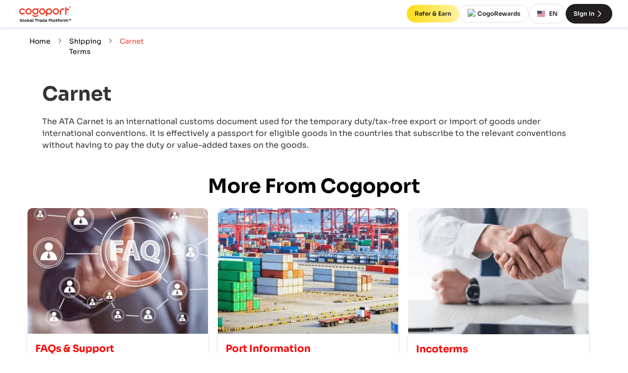

--- FILE ---
content_type: text/html; charset=utf-8
request_url: https://www.cogoport.com/knowledge-center/resources/shipping-terms/carnet-49
body_size: 17149
content:
<!DOCTYPE html><html lang="en"><head><link rel="alternate" href="https://www.cogoport.com/en-IN/knowledge-center/resources/shipping-terms/carnet-49" hreflang="en-IN"/><link rel="alternate" href="https://www.cogoport.com/vi-VN/knowledge-center/resources/shipping-terms/carnet-49" hreflang="vi-VN"/><link rel="alternate" href="https://www.cogoport.com/en-SG/knowledge-center/resources/shipping-terms/carnet-49" hreflang="en-SG"/><link rel="alternate" href="https://www.cogoport.com/th-TH/knowledge-center/resources/shipping-terms/carnet-49" hreflang="th-TH"/><link rel="alternate" href="https://www.cogoport.com/id-ID/knowledge-center/resources/shipping-terms/carnet-49" hreflang="id-ID"/><link rel="alternate" href="https://www.cogoport.com/zh-CN/knowledge-center/resources/shipping-terms/carnet-49" hreflang="zh-CN"/><link rel="alternate" href="https://www.cogoport.com/ar-AE/knowledge-center/resources/shipping-terms/carnet-49" hreflang="ar-AE"/><link rel="alternate" href="https://www.cogoport.com/ko-KR/knowledge-center/resources/shipping-terms/carnet-49" hreflang="ko-KR"/><link rel="alternate" href="https://www.cogoport.com/fr-FR/knowledge-center/resources/shipping-terms/carnet-49" hreflang="fr-FR"/><link rel="alternate" href="https://www.cogoport.com/de-DE/knowledge-center/resources/shipping-terms/carnet-49" hreflang="de-DE"/><link rel="alternate" href="https://www.cogoport.com/ru-RU/knowledge-center/resources/shipping-terms/carnet-49" hreflang="ru-RU"/><link rel="alternate" href="https://www.cogoport.com/he-IL/knowledge-center/resources/shipping-terms/carnet-49" hreflang="he-IL"/><link rel="alternate" href="https://www.cogoport.com/es-ES/knowledge-center/resources/shipping-terms/carnet-49" hreflang="es-ES"/><link rel="alternate" href="https://www.cogoport.com/zh-HK/knowledge-center/resources/shipping-terms/carnet-49" hreflang="zh-HK"/><link rel="alternate" href="https://www.cogoport.com/nl-NL/knowledge-center/resources/shipping-terms/carnet-49" hreflang="nl-NL"/><link rel="alternate" href="https://www.cogoport.com/zh-TW/knowledge-center/resources/shipping-terms/carnet-49" hreflang="zh-TW"/><link rel="alternate" href="https://www.cogoport.com/it-IT/knowledge-center/resources/shipping-terms/carnet-49" hreflang="it-IT"/><link rel="alternate" href="https://www.cogoport.com/pl-PL/knowledge-center/resources/shipping-terms/carnet-49" hreflang="pl-PL"/><link rel="alternate" href="https://www.cogoport.com/da-DK/knowledge-center/resources/shipping-terms/carnet-49" hreflang="da-DK"/><link rel="alternate" href="https://www.cogoport.com/sv-SE/knowledge-center/resources/shipping-terms/carnet-49" hreflang="sv-SE"/><link rel="alternate" href="https://www.cogoport.com/tr-TR/knowledge-center/resources/shipping-terms/carnet-49" hreflang="tr-TR"/><link rel="alternate" href="https://www.cogoport.com/pt-PT/knowledge-center/resources/shipping-terms/carnet-49" hreflang="pt-PT"/><link rel="alternate" href="https://www.cogoport.com/cs-CZ/knowledge-center/resources/shipping-terms/carnet-49" hreflang="cs-CZ"/><link rel="alternate" href="https://www.cogoport.com/pt-BR/knowledge-center/resources/shipping-terms/carnet-49" hreflang="pt-BR"/><link rel="alternate" href="https://www.cogoport.com/fi-FI/knowledge-center/resources/shipping-terms/carnet-49" hreflang="fi-FI"/><link rel="alternate" href="https://www.cogoport.com/el-GR/knowledge-center/resources/shipping-terms/carnet-49" hreflang="el-GR"/><link rel="alternate" href="https://www.cogoport.com/hu-HU/knowledge-center/resources/shipping-terms/carnet-49" hreflang="hu-HU"/><link rel="alternate" href="https://www.cogoport.com/ro-RO/knowledge-center/resources/shipping-terms/carnet-49" hreflang="ro-RO"/><link rel="alternate" href="https://www.cogoport.com/hr-HR/knowledge-center/resources/shipping-terms/carnet-49" hreflang="hr-HR"/><link rel="alternate" href="https://www.cogoport.com/uk-UA/knowledge-center/resources/shipping-terms/carnet-49" hreflang="uk-UA"/><link rel="alternate" href="https://www.cogoport.com/sl-SI/knowledge-center/resources/shipping-terms/carnet-49" hreflang="sl-SI"/><link rel="alternate" href="https://www.cogoport.com/lt-LT/knowledge-center/resources/shipping-terms/carnet-49" hreflang="lt-LT"/><link rel="alternate" href="https://www.cogoport.com/lv-LV/knowledge-center/resources/shipping-terms/carnet-49" hreflang="lv-LV"/><link rel="alternate" href="https://www.cogoport.com/ms-MY/knowledge-center/resources/shipping-terms/carnet-49" hreflang="ms-MY"/><link rel="alternate" href="https://www.cogoport.com/bg-BG/knowledge-center/resources/shipping-terms/carnet-49" hreflang="bg-BG"/><link rel="alternate" href="https://www.cogoport.com/tl-PH/knowledge-center/resources/shipping-terms/carnet-49" hreflang="tl-PH"/><link rel="alternate" href="https://www.cogoport.com/ja-JP/knowledge-center/resources/shipping-terms/carnet-49" hreflang="ja-JP"/><link rel="alternate" href="https://www.cogoport.com/en/knowledge-center/resources/shipping-terms/carnet-49" hreflang="en"/><link rel="alternate" href="https://www.cogoport.com/knowledge-center/resources/shipping-terms/carnet-49" hreflang="x-default"/><link rel="canonical" href="https://www.cogoport.com/knowledge-center/resources/shipping-terms/carnet-49"/><title>ATA Carnet: Your Goods&#x27; Global Passport</title><meta charSet="utf-8"/><meta http-equiv="X-UA-Compatible" content="IE=edge"/><meta name="viewport" content="width=device-width, initial-scale=1"/><meta name="description" content="Unlock international trade with our guide to the ATA Carnet. Avoid duties and VAT for temporary exports and imports. Click now to explore more... (Page 1)"/><meta name="keywords" content="ata carnet"/><meta property="og:locale" content="en"/><meta property="og:url" content="https://www.cogoport.com/en/knowledge-center/resources/shipping-terms/carnet-49"/><script type="application/ld+json">{"@context":"https://schema.org","@type":"Article","headline":"Carnet","datePublished":"2020-10-12T09:09:20.916Z"}</script><meta property="og:type" content="website"/><meta property="og:title" content="ATA Carnet: Your Goods&#x27; Global Passport"/><meta property="og:description" content="Unlock international trade with our guide to the ATA Carnet. Avoid duties and VAT for temporary exports and imports. Click now to explore more..."/><meta property="og:site_name" content="ATA Carnet: Your Goods&#x27; Global Passport"/><meta property="og:image" content="https://cdn.cogoport.io/cms-prod/cogo_public/vault/original/shipping.png"/><meta property="og:image:url" content="https://cdn.cogoport.io/cms-prod/cogo_public/vault/original/shipping.png"/><meta property="og:image:alt" content="ATA Carnet: Your Goods&#x27; Global Passport"/><meta property="og:image:width" content="1200"/><meta property="og:image:height" content="630"/><meta name="twitter:title" content="ATA Carnet: Your Goods&#x27; Global Passport"/><meta name="twitter:description" content="Unlock international trade with our guide to the ATA Carnet. Avoid duties and VAT for temporary exports and imports. Click now to explore more..."/><meta name="twitter:image" content="https://cdn.cogoport.io/cms-prod/cogo_public/vault/original/shipping.png"/><meta name="twitter:card" content="summary_large_image"/><link rel="apple-touch-icon" sizes="180x180" href="/apple-touch-icon.png"/><link rel="icon" type="image/png" sizes="32x32" href="/favicon-32x32.png"/><link rel="icon" type="image/png" sizes="16x16" href="/favicon-16x16.png"/><link rel="mask-icon" href="/safari-pinned-tab.svg" color="#5bbad5"/><meta name="msapplication-TileColor" content="#ffc40d"/><meta name="theme-color" content="#ffffff"/><meta name="next-head-count" content="68"/><link rel="manifest" href="/manifest.json"/><meta name="theme-color" content="#000000"/><meta name="clarity-site-verification" content="771e62e6-a1e5-4e66-b696-b93d9e3eb474"/><link rel="preconnect" href="https://www.googletagmanager.com" crossorigin="anonymous"/><link rel="preconnect" href="https://www.google-analytics.com" crossorigin="anonymous"/><link rel="preconnect" href="https://www.clarity.ms" crossorigin="anonymous"/><link rel="preconnect" href="https://fonts.gstatic.com" crossorigin="anonymous"/><link rel="preconnect" href="https://cdn.jsdelivr.net" crossorigin="anonymous"/><script async="" src="https://www.googletagmanager.com/gtag/js?id=G-PWE9PN59B9"></script><script id="google-analytics">
						window.dataLayer = window.dataLayer || [];
						function gtag(){dataLayer.push(arguments);}
						gtag('js', new Date());
						gtag('config', 'G-PWE9PN59B9');
						</script><script id="microsoft-clarity">			
							(function(c,l,a,r,i,t,y){
							c[a]=c[a]||function(){(c[a].q=c[a].q||[]).push(arguments)};
							t=l.createElement(r);t.async=1;t.src="https://www.clarity.ms/tag/"+i;
							y=l.getElementsByTagName(r)[0];y.parentNode.insertBefore(t,y);
							})(window, document, "clarity", "script", 'f9f2ovz489');</script><script type="application/ld+json">{"@context":"https://schema.org","@type":"Organization","name":"Cogoport","url":"https://www.cogoport.com/","logo":"https://cdn.cogoport.io/cms-prod/cogo_public/vault/original/logo-cogoport-1.svg","sameAs":["https://www.facebook.com/Cogoport1","https://in.linkedin.com/company/cogoport","https://www.youtube.com/@Cogoport","https://twitter.com/Cogoport","https://www.instagram.com/cogoport/"]}</script><link rel="preload" href="/fonts/sora-v12-latin-300.woff2" as="font" type="font/woff2" crossorigin="anonymous"/><link rel="preload" href="/fonts/sora-v12-latin-regular.woff2" as="font" type="font/woff2" crossorigin="anonymous"/><link rel="preload" href="/fonts/sora-v12-latin-500.woff2" as="font" type="font/woff2" crossorigin="anonymous"/><link rel="preload" href="/fonts/sora-v12-latin-600.woff2" as="font" type="font/woff2" crossorigin="anonymous"/><link rel="preload" href="/fonts/sora-v12-latin-700.woff2" as="font" type="font/woff2" crossorigin="anonymous"/><link rel="preload" href="/_next/static/css/2a49c68cf4fd5ff8.css" as="style"/><link rel="stylesheet" href="/_next/static/css/2a49c68cf4fd5ff8.css" data-n-g=""/><link rel="preload" href="/_next/static/css/04f0d03d21db0ba2.css" as="style"/><link rel="stylesheet" href="/_next/static/css/04f0d03d21db0ba2.css" data-n-p=""/><noscript data-n-css=""></noscript><script defer="" nomodule="" src="/_next/static/chunks/polyfills-78c92fac7aa8fdd8.js"></script><script src="/_next/static/chunks/webpack-2c58cc4edd5c4cd3.js" defer=""></script><script src="/_next/static/chunks/framework-09f9d63b15a8bc2e.js" defer=""></script><script src="/_next/static/chunks/main-722a749b67f8a7a5.js" defer=""></script><script src="/_next/static/chunks/pages/_app-b901384073af1bda.js" defer=""></script><script src="/_next/static/chunks/5054-cdec13d79a3ae15a.js" defer=""></script><script src="/_next/static/chunks/pages/knowledge-center/resources/shipping-terms/%5Bid%5D-6a2ea63e7fcdec55.js" defer=""></script><script src="/_next/static/k9inDrd1GLvGLIxHufDpq/_buildManifest.js" defer=""></script><script src="/_next/static/k9inDrd1GLvGLIxHufDpq/_ssgManifest.js" defer=""></script></head><body><div id="__next"><div class="styles_container__KQJOI" style="--public-layout-topbar:var(--layout-topbar);--mobile-sidebar-topbar:0px"><div class="styles_container__3NbGa styles_is_topbar_fixed__2GEqD"><div class="styles_left_section__J7oNI"><div tabindex="-1" role="presentation" class="styles_logo_container__9MBNF"><a tabindex="-1" href="/"><svg xmlns="http://www.w3.org/2000/svg" width="120" height="36" fill="none" viewBox="0 0 862 282"><path fill="#EC3926" d="M684.628 147.038h-19.812V96.475c0-27.65 22.482-50.133 50.133-50.133 10.078 0 19.726 2.93 27.995 8.528l-11.112 16.453a30.3 30.3 0 0 0-16.969-5.169c-16.711 0-30.321 13.61-30.321 30.321v50.563zM66.671 146.521c-27.65 0-50.132-22.482-50.132-50.132S39.02 46.256 66.67 46.256c18.261 0 35.059 9.906 43.845 25.928l-17.314 9.561c-5.34-9.647-15.505-15.677-26.53-15.677-16.712 0-30.322 13.61-30.322 30.32 0 16.712 13.61 30.322 30.321 30.322 10.767 0 20.501-5.513 26.014-14.816l17.055 10.164c-9.044 15.074-25.497 24.463-43.069 24.463M165.214 146.521c-27.651 0-50.133-22.482-50.133-50.132s22.482-50.133 50.133-50.133c27.65 0 50.132 22.483 50.132 50.133s-22.482 50.132-50.132 50.132m0-80.453c-16.711 0-30.321 13.61-30.321 30.32 0 16.712 13.61 30.322 30.321 30.322 16.71 0 30.32-13.61 30.32-30.321s-13.61-30.32-30.32-30.32M384.177 146.521c-27.65 0-50.132-22.482-50.132-50.132s22.482-50.133 50.132-50.133c27.651 0 50.133 22.483 50.133 50.133s-22.482 50.132-50.133 50.132m0-80.453c-16.71 0-30.32 13.61-30.32 30.32 0 16.712 13.61 30.322 30.32 30.322s30.321-13.61 30.321-30.321-13.61-30.32-30.321-30.32M602.452 146.521c-27.65 0-50.132-22.482-50.132-50.132s22.482-50.133 50.132-50.133c27.651 0 50.133 22.483 50.133 50.133-.086 27.65-22.569 50.132-50.133 50.132m0-80.453c-16.711 0-30.321 13.61-30.321 30.32 0 16.712 13.61 30.322 30.321 30.322s30.321-13.61 30.321-30.321-13.61-30.32-30.321-30.32M493.142 46.256c-27.65 0-50.132 22.483-50.132 50.133v73.821h19.812v-33.939c8.441 6.46 18.95 10.25 30.32 10.25 27.651 0 50.133-22.482 50.133-50.132s-22.482-50.133-50.133-50.133m0 80.454c-16.71 0-30.32-13.61-30.32-30.321s13.61-30.32 30.32-30.32 30.321 13.609 30.321 30.32-13.61 30.321-30.321 30.321M811.079 53.75h-38.676V29.287h-19.812v117.751h19.812V73.562h38.676zM328.704 47.807c-4.22-4.221-10.853-2.326-14.557 1.378-1.981 1.981-3.962 5.944-5.685 9.992-9.562-8.614-22.31-13.61-36.178-13.007-27.651 1.292-49.099 24.894-47.807 52.63 1.292 27.651 24.894 49.1 52.63 47.808 27.651-1.293 49.099-24.894 47.807-52.631a50 50 0 0 0-8.441-25.583c4.393-1.809 8.7-3.876 10.853-6.03 3.618-3.704 5.599-10.336 1.378-14.557M276.16 126.71c-16.711.775-31.01-12.146-31.785-28.943-.775-16.71 12.145-31.01 28.942-31.785 16.711-.775 31.01 12.145 31.785 28.942.776 16.711-12.231 31.01-28.942 31.786M320.607 149.192c-1.981-2.412-5.082-1.12-7.149.517-2.757 2.153-5.513 4.22-8.442 6.029-5.857 3.618-12.318 6.461-19.209 7.667-6.546 1.119-15.677 1.119-22.223 0-6.891-1.206-13.352-3.963-19.209-7.667-2.929-1.809-5.685-3.876-8.442-6.029-2.067-1.637-5.168-2.843-7.149-.517-3.79 4.565-1.378 11.715 1.378 16.108 3.618 5.685 9.906 9.475 15.763 12.49.086.086.259.086.345.172 8.7 4.393 17.572 6.03 28.426 6.03s19.725-1.637 28.425-6.03c.086-.086.259-.086.345-.172 5.857-3.015 12.145-6.805 15.763-12.49 2.843-4.393 5.168-11.543 1.378-16.108M821.158 20.07s4.823-.086 7.235 0c2.929.086 5.341 2.67 5.168 5.6-.086 2.239-1.292 3.962-3.531 4.91 1.033 2.411 3.187 7.32 3.187 7.32h-3.446l-2.842-6.89h-2.584v6.977h-3.101V20.07zm3.101 7.839h4.134c1.206-.086 2.068-1.12 2.154-2.24 0-1.378-1.034-2.412-2.412-2.498h-3.79z"></path><path fill="#EC3926" d="M842.089 29.2c0 8.529-6.891 15.42-15.419 15.42-8.527 0-15.418-6.891-15.418-15.42 0-8.527 6.891-15.418 15.418-15.418 8.528 0 15.419 6.805 15.419 15.419M826.67 16.97c-6.718 0-12.231 5.426-12.231 12.23 0 6.806 5.427 12.147 12.231 12.147 6.719 0 12.232-5.427 12.232-12.232s-5.513-12.146-12.232-12.146"></path><path fill="#000" d="M69.083 235.244v20.587c-4.049 3.187-11.973 6.03-18.692 6.03-12.92 0-23.343-8.356-23.343-22.482 0-14.213 10.336-22.655 23.343-22.655 7.063 0 12.662 2.412 17.055 5.944l-4.22 6.891c-3.446-2.843-7.494-4.479-12.663-4.479-8.01 0-14.213 5.168-14.213 14.212 0 8.959 6.202 14.127 14.558 14.127 3.445 0 6.719-.861 9.13-2.326v-8.097H48.497v-7.838h20.587zM86.914 215.346v35.145c0 2.325.861 3.703 2.756 3.703 1.292 0 2.412-.43 3.618-1.033l.43 7.149c-1.55.603-4.479 1.465-7.58 1.465-4.996 0-8.269-2.412-8.269-9.131v-37.298zM116.201 226.544c10.595 0 18.175 7.58 18.175 17.831 0 10.164-7.58 17.658-18.175 17.658-10.423 0-18.09-7.58-18.09-17.658 0-10.251 7.581-17.831 18.09-17.831m0 27.22c5.685 0 9.475-4.135 9.475-9.389 0-5.427-3.79-9.648-9.475-9.648-5.513 0-9.389 4.221-9.389 9.648 0 5.34 3.79 9.389 9.389 9.389M161.768 261.775c-4.565 0-7.839-1.379-10.164-3.704v3.015h-9.045v-45.74h9.045v14.902c2.325-2.067 5.771-3.446 10.164-3.446 9.475 0 15.849 7.236 15.849 17.4 0 10.251-6.374 17.573-15.849 17.573m-2.584-27.048c-3.015 0-5.858 1.378-7.58 3.187v12.921c1.55 1.551 4.479 3.101 7.58 3.101 5.513 0 9.13-3.876 9.13-9.647.087-5.772-3.531-9.562-9.13-9.562M218.705 250.749c0 1.895.517 3.445 2.326 3.445 1.292 0 2.326-.43 3.446-1.033l.344 7.149c-1.636.776-4.479 1.465-7.322 1.465-3.79 0-6.201-1.551-7.149-4.91a14.09 14.09 0 0 1-10.681 4.824c-9.389 0-15.763-7.236-15.763-17.314 0-10.251 6.374-17.573 15.763-17.573 4.393 0 7.838 1.206 10.078 3.446v-2.843h9.045v23.344zm-8.958-13.007c-1.55-1.637-4.479-3.015-7.58-3.015-5.599 0-9.131 3.876-9.131 9.648 0 5.685 3.618 9.561 9.131 9.561 2.929 0 5.771-1.378 7.58-3.015zM240.671 215.346v35.145c0 2.325.861 3.703 2.756 3.703 1.292 0 2.412-.43 3.618-1.033l.431 7.149c-1.551.603-4.48 1.465-7.58 1.465-4.997 0-8.27-2.412-8.27-9.131v-37.298zM290.373 226.372v34.8h-9.045v-34.8h-14.471v-9.045h37.384v9.045zM311.477 237.914c0-1.981-.431-3.445-2.326-3.445-1.378 0-2.929.603-3.446.947l-.344-7.063c.43-.431 3.79-1.464 7.321-1.464 3.877 0 6.375 1.55 7.322 5.082 1.637-3.187 4.049-5.082 8.442-5.082 3.187 0 5.599 1.119 6.029 1.895l-1.292 8.097c-.516-.689-3.101-1.723-6.202-1.723-4.306 0-6.029 3.704-6.546 7.666v18.348h-9.045v-23.258zM373.496 250.749c0 1.895.517 3.445 2.326 3.445 1.292 0 2.326-.43 3.445-1.033l.345 7.149c-1.637.776-4.479 1.465-7.322 1.465-3.79 0-6.202-1.551-7.149-4.91a14.09 14.09 0 0 1-10.681 4.824c-9.389 0-15.764-7.236-15.764-17.314 0-10.251 6.375-17.573 15.764-17.573 4.393 0 7.838 1.206 10.078 3.446v-2.843h9.044v23.344zm-9.044-13.007c-1.551-1.637-4.48-3.015-7.58-3.015-5.599 0-9.131 3.876-9.131 9.648 0 5.685 3.618 9.561 9.131 9.561 2.928 0 5.771-1.378 7.58-3.015zM419.408 215.346v35.403c0 1.981.431 3.445 2.326 3.445 1.033 0 2.153-.43 3.359-1.033l.431 7.149c-1.637.776-4.566 1.465-7.408 1.465-3.532 0-6.03-1.292-7.063-4.307-2.154 2.67-5.772 4.307-10.768 4.307-9.389 0-15.763-7.322-15.763-17.573 0-10.164 6.46-17.4 15.763-17.4 4.307 0 7.753 1.379 10.165 3.446v-14.902zm-16.539 38.59c3.015 0 6.03-1.464 7.581-3.015v-13.093c-1.723-1.723-4.566-3.101-7.581-3.101-5.512 0-9.216 3.79-9.216 9.562s3.617 9.647 9.216 9.647M462.908 257.468c-3.446 2.842-8.442 4.565-14.213 4.565-12.662 0-18.347-7.752-18.347-17.658 0-10.078 6.977-17.831 17.83-17.831 10.251 0 15.074 6.288 15.074 14.041 0 2.067-.344 5.254-.689 6.546H439.65c.862 4.738 3.877 7.322 9.39 7.322 4.22 0 8.183-1.723 10.508-3.446zm-8.269-18.434c0-2.67-2.068-4.996-6.633-4.996-4.824 0-7.408 2.929-8.097 6.202h14.643c.087-.345.087-.861.087-1.206M489.008 217.327h20.931c8.614 0 15.936 4.996 15.936 16.022 0 9.906-7.322 15.763-15.936 15.763h-11.887v12.146h-9.044zm9.044 7.839v16.022h10.509c4.479 0 8.011-3.015 8.011-7.925 0-5.255-3.532-8.097-8.011-8.097zM541.983 215.346v35.145c0 2.325.861 3.703 2.756 3.703 1.293 0 2.412-.43 3.618-1.033l.431 7.149c-1.551.603-4.479 1.465-7.58 1.465-4.996 0-8.27-2.412-8.27-9.131v-37.298zM588.239 250.749c0 1.895.517 3.445 2.326 3.445 1.292 0 2.326-.43 3.446-1.033l.344 7.149c-1.637.776-4.479 1.465-7.322 1.465-3.79 0-6.202-1.551-7.149-4.91a14.09 14.09 0 0 1-10.681 4.824c-9.389 0-15.764-7.236-15.764-17.314 0-10.251 6.375-17.573 15.764-17.573 4.393 0 7.838 1.206 10.078 3.446v-2.843h9.044v23.344zm-8.958-13.007c-1.551-1.637-4.479-3.015-7.58-3.015-5.599 0-9.131 3.876-9.131 9.648 0 5.685 3.618 9.561 9.131 9.561 2.928 0 5.771-1.378 7.58-3.015zM612.617 218.878v8.614h12.317v7.063h-12.317v13.696c0 4.048 1.636 5.771 4.565 5.771 2.412 0 5.168-1.206 6.805-2.412l2.842 6.978c-3.187 1.981-7.494 3.359-12.49 3.359-6.632 0-10.767-4.049-10.767-11.801v-15.505h-6.03v-7.236h6.03l1.12-8.613h7.925zM630.792 229.042h6.202v-2.326c0-6.546 3.445-11.973 11.628-11.973 3.532 0 6.891 1.034 8.7 1.895l-1.981 7.839c-1.378-.862-3.532-1.809-5.685-1.809-2.584 0-3.618 1.55-3.618 4.134v2.24h10.164v7.063h-10.164v25.067h-9.044v-25.067h-6.202zM678.685 226.544c10.595 0 18.175 7.58 18.175 17.831 0 10.164-7.58 17.658-18.175 17.658-10.423 0-18.089-7.58-18.089-17.658 0-10.251 7.666-17.831 18.089-17.831m0 27.22c5.685 0 9.475-4.135 9.475-9.389 0-5.427-3.79-9.648-9.475-9.648-5.513 0-9.39 4.221-9.39 9.648 0 5.34 3.791 9.389 9.39 9.389M707.713 237.914c0-1.981-.43-3.445-2.325-3.445-1.379 0-2.929.603-3.446.947l-.345-7.063c.431-.431 3.791-1.464 7.322-1.464 3.876 0 6.374 1.55 7.322 5.082 1.637-3.187 4.048-5.082 8.441-5.082 3.188 0 5.599 1.119 6.03 1.895l-1.292 8.097c-.517-.689-3.101-1.723-6.202-1.723-4.307 0-6.03 3.704-6.546 7.666v18.348h-9.045v-23.258zM746.217 227.405v3.704c2.412-2.67 5.944-4.393 10.595-4.393 5.685 0 9.131 1.809 10.854 6.03 2.239-3.446 6.288-5.944 11.887-5.944 8.7 0 12.317 6.547 12.317 14.902v9.045c0 1.895.431 3.445 2.24 3.445 1.034 0 2.24-.43 3.446-1.033l.43 7.149c-1.636.776-4.651 1.465-7.408 1.465-4.996 0-7.752-2.584-7.752-8.873v-9.647c0-4.996-2.24-8.097-6.719-8.097-3.704 0-6.03 2.498-7.063 5.168v20.846h-9.045v-18.003c0-4.91-2.153-8.011-6.632-8.011-3.79 0-6.202 2.584-7.236 5.254v20.674h-9.045v-33.681zM812.371 223.271v14.816h-4.909v-14.816h-6.03v-4.91h16.883v4.91zm28.34 2.842-5.944 7.236h-.861l-5.943-7.236v12.06h-4.91v-19.726h4.134l7.15 8.442 7.149-8.442h4.135v19.726h-4.91z"></path></svg></a></div></div><div class="styles_register_container__kfY3v"><div class="ui_tooltip_wrapper" role="tooltip" aria-label="tooltip" aria-controls="tooltip" aria-owns="tooltip"><a class="styles_link__sxRVP styles_cta__d23qX" href="/company/refer-n-earn"><button class="styles_cta__3g6__ ui_nBRuU ui_ps_size_md ui_ps_themeType_accent ui_button_container" type="button"><span class="ui_button_childeren">Refer &amp; Earn</span></button></a></div><div class="ui_tooltip_wrapper" role="tooltip" aria-label="tooltip" aria-controls="tooltip" aria-owns="tooltip"><a class="styles_link__sxRVP styles_cta__aRpIU" href="/company/cogopoints"><button class="styles_cta__3g6__ ui_nBRuU ui_ps_size_md ui_ps_themeType_secondary ui_button_container" type="button"><img alt="Cogopoint" loading="lazy" width="20" height="20" decoding="async" data-nimg="1" style="color:transparent" src="https://cdn.cogoport.io/cms-prod/cogo_public/vault/original/cogopoint.svg"/>CogoRewards</button></a></div><button class="styles_cta__j1FFE ui_nBRuU ui_ps_size_md ui_ps_themeType_secondary ui_button_container" type="button"><div class="styles_flag__Qqpgq"><img alt="en" loading="lazy" width="16" height="12" decoding="async" data-nimg="1" style="color:transparent" srcSet="/_next/image?url=https%3A%2F%2Fcdn.cogoport.io%2Fcms-prod%2Fcogo_maps%2Fvault%2Foriginal%2Fus-rectangle.png&amp;w=16&amp;q=75 1x, /_next/image?url=https%3A%2F%2Fcdn.cogoport.io%2Fcms-prod%2Fcogo_maps%2Fvault%2Foriginal%2Fus-rectangle.png&amp;w=32&amp;q=75 2x" src="/_next/image?url=https%3A%2F%2Fcdn.cogoport.io%2Fcms-prod%2Fcogo_maps%2Fvault%2Foriginal%2Fus-rectangle.png&amp;w=32&amp;q=75"/></div>EN</button><a class="styles_link__sxRVP styles_cta__ePZpO" href="/signin"><button class="styles_cta__3g6__ ui_nBRuU ui_ps_size_md ui_ps_themeType_accent ui_button_container" type="button">Sign In<svg xmlns="http://www.w3.org/2000/svg" fill="currentColor" viewBox="0 0 14 14" width="20" height="20" role="img" class="styles_icon__cAqLO"><path class="ic-m-arrow_right_svg__ic_m_arrow_right" d="M4.888 2.518c-.183.085-.362.325-.361.485.001.153.088.26.811 1.003l1.81 1.862a39.7 39.7 0 0 1 1.083 1.137c-.003.01-.615.644-1.359 1.41-2.253 2.318-2.254 2.319-2.301 2.421a.491.491 0 0 0-.043.166c0 .229.305.525.54.524.159 0 .279-.107 1.353-1.213l1.818-1.869c.42-.431.801-.841.845-.911a.998.998 0 0 0 .023-1.037c-.038-.068-.375-.433-.847-.918L6.421 3.687c-.686-.707-1.093-1.108-1.165-1.149a.359.359 0 0 0-.368-.02" fill-rule="evenodd"></path></svg></button></a></div></div><div class="styles_layout_body__PYPM4"><div class="styles_inner_container__qUGAT"><main id="public-layout-main-container" class="styles_children_container__av9XR "><div class="styles_container__Ly5xR ui_fixed_container ui_EvXjS"><div class="ui_breadcrumbs_container styles_breadcrumb__jvaNH ui_LT5XD"><div class="ui_RGXpV"><div class="ui_ixhra"><div style="font-weight:400;cursor:pointer"><div class="ui_breadcrumb_container ui_NjSTo"><div class="ui_s6nmK" role="presentation"><a href="/">Home</a></div></div></div><svg xmlns="http://www.w3.org/2000/svg" fill="currentColor" viewBox="0 0 14 14" width="1em" height="1em" role="img" class="ui_breadcrumbs_separator ui_-Pwqu"><path class="ic-m-arrow_right_svg__ic_m_arrow_right" d="M4.888 2.518c-.183.085-.362.325-.361.485.001.153.088.26.811 1.003l1.81 1.862a39.7 39.7 0 0 1 1.083 1.137c-.003.01-.615.644-1.359 1.41-2.253 2.318-2.254 2.319-2.301 2.421a.491.491 0 0 0-.043.166c0 .229.305.525.54.524.159 0 .279-.107 1.353-1.213l1.818-1.869c.42-.431.801-.841.845-.911a.998.998 0 0 0 .023-1.037c-.038-.068-.375-.433-.847-.918L6.421 3.687c-.686-.707-1.093-1.108-1.165-1.149a.359.359 0 0 0-.368-.02" fill-rule="evenodd"></path></svg></div><div class="ui_ixhra"><div style="font-weight:400;cursor:pointer"><div class="ui_breadcrumb_container ui_NjSTo"><div class="ui_s6nmK" role="presentation"><a href="/knowledge-center/resources/shipping-terms">Shipping Terms</a></div></div></div><svg xmlns="http://www.w3.org/2000/svg" fill="currentColor" viewBox="0 0 14 14" width="1em" height="1em" role="img" class="ui_breadcrumbs_separator ui_-Pwqu"><path class="ic-m-arrow_right_svg__ic_m_arrow_right" d="M4.888 2.518c-.183.085-.362.325-.361.485.001.153.088.26.811 1.003l1.81 1.862a39.7 39.7 0 0 1 1.083 1.137c-.003.01-.615.644-1.359 1.41-2.253 2.318-2.254 2.319-2.301 2.421a.491.491 0 0 0-.043.166c0 .229.305.525.54.524.159 0 .279-.107 1.353-1.213l1.818-1.869c.42-.431.801-.841.845-.911a.998.998 0 0 0 .023-1.037c-.038-.068-.375-.433-.847-.918L6.421 3.687c-.686-.707-1.093-1.108-1.165-1.149a.359.359 0 0 0-.368-.02" fill-rule="evenodd"></path></svg></div><div class="ui_ixhra"><div style="font-weight:600;cursor:unset"><div class="ui_breadcrumb_container ui_NjSTo" style="color:#EE3425;font-weight:400"><div class="ui_s6nmK" role="presentation">Carnet</div></div></div></div></div></div><section class="styles_container__My7fh"><h1 class="styles_heading__zkK4M">Carnet</h1><div class="styles_desc__ww8E7"><div><p><span>The ATA Carnet is an international customs document used for the temporary duty/tax-free export or import of goods under international conventions. It is effectively a passport for eligible goods in the countries that subscribe to the relevant conventions without having to pay the duty or value-added taxes on the goods.</span></p></div></div></section><div class="styles_heading__VxTmh"><h2>More From Cogoport</h2></div><div class="styles_card_container__snYcB"><a href="/faq"><section class="styles_container__rHBhb"><div class="styles_card_container__N_x_S"><div class="styles_image__zKmqD"><img alt="faq support" loading="lazy" width="368" height="256" decoding="async" data-nimg="1" style="color:transparent" srcSet="/_next/image?url=https%3A%2F%2Fcdn.cogoport.io%2Fcms-prod%2Fcogo_public%2Fvault%2Foriginal%2Fshipping-faq.png&amp;w=384&amp;q=75 1x, /_next/image?url=https%3A%2F%2Fcdn.cogoport.io%2Fcms-prod%2Fcogo_public%2Fvault%2Foriginal%2Fshipping-faq.png&amp;w=750&amp;q=75 2x" src="/_next/image?url=https%3A%2F%2Fcdn.cogoport.io%2Fcms-prod%2Fcogo_public%2Fvault%2Foriginal%2Fshipping-faq.png&amp;w=750&amp;q=75"/><div class="styles_bar__UOB33"></div></div><div class="styles_card_text__HLyaA"><div class="styles_heading__YOQwW">FAQs &amp; Support</div><div class="styles_card_desc__6fBp8">Get all the answers to the questions you might have. </div><div class="styles_footer__pmW2B" role="presentation"><div class="styles_left_footer__SiEI_"><svg xmlns="http://www.w3.org/2000/svg" fill="currentColor" viewBox="0 0 14 14" width="25" height="25" role="img" color="red"><path class="ic-m-plus_in_circle_svg__ic_m_plus_in_circle" d="M6.358 1.031a6.157 6.157 0 0 0-1.983.577 5.526 5.526 0 0 0-1.611 1.156 5.526 5.526 0 0 0-1.156 1.611 5.982 5.982 0 0 0 0 5.25 5.526 5.526 0 0 0 1.156 1.611c.519.52.958.834 1.611 1.155a5.968 5.968 0 0 0 5.25 0c.205-.101.452-.234.548-.295a6.458 6.458 0 0 0 1.923-1.923c.19-.298.472-.901.596-1.274a5.997 5.997 0 0 0-.301-4.524 5.507 5.507 0 0 0-1.155-1.611 5.507 5.507 0 0 0-1.611-1.155 6.1 6.1 0 0 0-2.028-.581 8.685 8.685 0 0 0-1.239.003m.788 2.984a.524.524 0 0 1 .171.096c.166.147.16.099.173 1.302l.012 1.085 1.085.012c1.203.013 1.155.007 1.302.173a.483.483 0 0 1 0 .634c-.147.166-.099.16-1.302.173l-1.085.012-.012 1.085c-.013 1.203-.007 1.155-.173 1.302a.483.483 0 0 1-.634 0c-.166-.147-.16-.099-.173-1.302l-.012-1.085-1.085-.012c-1.203-.013-1.155-.007-1.302-.173a.483.483 0 0 1 0-.634c.147-.166.099-.16 1.302-.173l1.085-.012.012-1.085c.013-1.19.008-1.147.159-1.291a.488.488 0 0 1 .477-.107" fill-rule="evenodd"></path></svg><span class="styles_read_more__fCioD">Read More</span></div></div></div></div></section></a><a href="/knowledge-center/resources/port-info"><section class="styles_container__rHBhb"><div class="styles_card_container__N_x_S"><div class="styles_image__zKmqD"><img alt="port Information" loading="lazy" width="368" height="256" decoding="async" data-nimg="1" style="color:transparent" srcSet="/_next/image?url=https%3A%2F%2Fcdn.cogoport.io%2Fcms-prod%2Fcogo_public%2Fvault%2Foriginal%2Fwhite-paper-exports.png&amp;w=384&amp;q=75 1x, /_next/image?url=https%3A%2F%2Fcdn.cogoport.io%2Fcms-prod%2Fcogo_public%2Fvault%2Foriginal%2Fwhite-paper-exports.png&amp;w=750&amp;q=75 2x" src="/_next/image?url=https%3A%2F%2Fcdn.cogoport.io%2Fcms-prod%2Fcogo_public%2Fvault%2Foriginal%2Fwhite-paper-exports.png&amp;w=750&amp;q=75"/><div class="styles_bar__UOB33"></div></div><div class="styles_card_text__HLyaA"><div class="styles_heading__YOQwW">Port Information</div><div class="styles_card_desc__6fBp8">Find all the available port information that you need</div><div class="styles_footer__pmW2B" role="presentation"><div class="styles_left_footer__SiEI_"><svg xmlns="http://www.w3.org/2000/svg" fill="currentColor" viewBox="0 0 14 14" width="25" height="25" role="img" color="red"><path class="ic-m-plus_in_circle_svg__ic_m_plus_in_circle" d="M6.358 1.031a6.157 6.157 0 0 0-1.983.577 5.526 5.526 0 0 0-1.611 1.156 5.526 5.526 0 0 0-1.156 1.611 5.982 5.982 0 0 0 0 5.25 5.526 5.526 0 0 0 1.156 1.611c.519.52.958.834 1.611 1.155a5.968 5.968 0 0 0 5.25 0c.205-.101.452-.234.548-.295a6.458 6.458 0 0 0 1.923-1.923c.19-.298.472-.901.596-1.274a5.997 5.997 0 0 0-.301-4.524 5.507 5.507 0 0 0-1.155-1.611 5.507 5.507 0 0 0-1.611-1.155 6.1 6.1 0 0 0-2.028-.581 8.685 8.685 0 0 0-1.239.003m.788 2.984a.524.524 0 0 1 .171.096c.166.147.16.099.173 1.302l.012 1.085 1.085.012c1.203.013 1.155.007 1.302.173a.483.483 0 0 1 0 .634c-.147.166-.099.16-1.302.173l-1.085.012-.012 1.085c-.013 1.203-.007 1.155-.173 1.302a.483.483 0 0 1-.634 0c-.166-.147-.16-.099-.173-1.302l-.012-1.085-1.085-.012c-1.203-.013-1.155-.007-1.302-.173a.483.483 0 0 1 0-.634c.147-.166.099-.16 1.302-.173l1.085-.012.012-1.085c.013-1.19.008-1.147.159-1.291a.488.488 0 0 1 .477-.107" fill-rule="evenodd"></path></svg><span class="styles_read_more__fCioD">Read More</span></div></div></div></div></section></a><a href="/knowledge-center/resources/incoterms"><section class="styles_container__rHBhb"><div class="styles_card_container__N_x_S"><div class="styles_image__zKmqD"><img alt="Incoterms" loading="lazy" width="368" height="256" decoding="async" data-nimg="1" style="color:transparent" srcSet="/_next/image?url=https%3A%2F%2Fcdn.cogoport.io%2Fcms-prod%2Fcogo_public%2Fvault%2Foriginal%2Fshipping-incoterm.png&amp;w=384&amp;q=75 1x, /_next/image?url=https%3A%2F%2Fcdn.cogoport.io%2Fcms-prod%2Fcogo_public%2Fvault%2Foriginal%2Fshipping-incoterm.png&amp;w=750&amp;q=75 2x" src="/_next/image?url=https%3A%2F%2Fcdn.cogoport.io%2Fcms-prod%2Fcogo_public%2Fvault%2Foriginal%2Fshipping-incoterm.png&amp;w=750&amp;q=75"/><div class="styles_bar__UOB33"></div></div><div class="styles_card_text__HLyaA"><div class="styles_heading__YOQwW">Incoterms</div><div class="styles_card_desc__6fBp8">Confused about what all incoterms are out there? Here a simple list for you</div><div class="styles_footer__pmW2B" role="presentation"><div class="styles_left_footer__SiEI_"><svg xmlns="http://www.w3.org/2000/svg" fill="currentColor" viewBox="0 0 14 14" width="25" height="25" role="img" color="red"><path class="ic-m-plus_in_circle_svg__ic_m_plus_in_circle" d="M6.358 1.031a6.157 6.157 0 0 0-1.983.577 5.526 5.526 0 0 0-1.611 1.156 5.526 5.526 0 0 0-1.156 1.611 5.982 5.982 0 0 0 0 5.25 5.526 5.526 0 0 0 1.156 1.611c.519.52.958.834 1.611 1.155a5.968 5.968 0 0 0 5.25 0c.205-.101.452-.234.548-.295a6.458 6.458 0 0 0 1.923-1.923c.19-.298.472-.901.596-1.274a5.997 5.997 0 0 0-.301-4.524 5.507 5.507 0 0 0-1.155-1.611 5.507 5.507 0 0 0-1.611-1.155 6.1 6.1 0 0 0-2.028-.581 8.685 8.685 0 0 0-1.239.003m.788 2.984a.524.524 0 0 1 .171.096c.166.147.16.099.173 1.302l.012 1.085 1.085.012c1.203.013 1.155.007 1.302.173a.483.483 0 0 1 0 .634c-.147.166-.099.16-1.302.173l-1.085.012-.012 1.085c-.013 1.203-.007 1.155-.173 1.302a.483.483 0 0 1-.634 0c-.166-.147-.16-.099-.173-1.302l-.012-1.085-1.085-.012c-1.203-.013-1.155-.007-1.302-.173a.483.483 0 0 1 0-.634c.147-.166.099-.16 1.302-.173l1.085-.012.012-1.085c.013-1.19.008-1.147.159-1.291a.488.488 0 0 1 .477-.107" fill-rule="evenodd"></path></svg><span class="styles_read_more__fCioD">Read More</span></div></div></div></div></section></a></div></div><footer class="styles_container__4NWoa"><div class="styles_section__9QvFQ"><div class="styles_summary_section__CuVeq"><section class="styles_container__6w9qP "><img alt="Cogoport" loading="lazy" width="272" height="52" decoding="async" data-nimg="1" class="styles_logo__hPDsu" style="color:transparent" src="https://cdn.cogoport.io/cms-prod/cogo_public/vault/original/logo-text.svg"/><p class="styles_description__DWGfp">Cogoport provides instant freight quotes, seamless global shipping, and end-to-end logistics services like FCL, LCL, Air, customs clearance &amp; many more for businesses worldwide.</p><a class="styles_link__sxRVP styles_cta__vzoN3" href="/signup"><button class="styles_cta__3g6__ ui_nBRuU ui_ps_size_lg ui_ps_themeType_primary ui_button_container" type="button"><span class="ui_button_childeren">Sign Up / Login</span></button></a></section></div><div class="styles_links_section__eo54p"><section class="styles_container__7a5TE"><div class="styles_column__6vQo3 "><div class="styles_section__66gE1"><div class="styles_title__Wi0da">Products</div><div class="styles_container__YKG7j"><div><ul class="styles_list__WDYeu"><li><a class="styles_link__0ECnf" href="/chat">CogoAI</a></li><li><a class="styles_link__0ECnf" href="/product/logistics/global-trade-platform">Global Trade Platform</a></li></ul></div><div><div class="styles_list_title__YYvJO">Cross Border Logistics</div><ul class="styles_list__WDYeu"><li><a class="styles_link__0ECnf" href="/product/logistics/cross-border/ocean-fcl">Ocean: FCL</a></li><li><a class="styles_link__0ECnf" href="/product/logistics/cross-border/ocean-lcl">Ocean: LCL</a></li><li><a class="styles_link__0ECnf" href="/product/logistics/cross-border/international-air">International Air</a></li><li><a class="styles_link__0ECnf" href="/product/logistics/cross-border/managed-supply-chain">Customs, CFS, Handling</a></li></ul></div><div><div class="styles_list_title__YYvJO">Domestic Logistics</div><ul class="styles_list__WDYeu"><li><a class="styles_link__0ECnf" href="/product/logistics/domestic/surface">Surface: FTL, PTL, Rail</a></li><li><a class="styles_link__0ECnf" href="/product/logistics/domestic/multi-haulage">Trailer &amp; Rail Container Haulage</a></li></ul></div><div><div class="styles_list_title__YYvJO">Trade Management Solutions</div><ul class="styles_list__WDYeu"><li><a class="styles_link__0ECnf" href="/product/trade-management/rates">Freight Rates &amp; Schedules</a></li><li><a class="styles_link__0ECnf" href="/product/trade-management/tracking-and-visibility">Tracking &amp; Visibility</a></li></ul></div></div></div><div class="styles_section__66gE1"><div class="styles_title__Wi0da">Knowledge Center</div><div class="styles_container__YKG7j"><div><ul class="styles_list__WDYeu"><li><a class="styles_link__0ECnf" href="/blogs">Blogs</a></li><li><a class="styles_link__0ECnf" href="/knowledge-center/news-updates">News &amp; Updates</a></li><li><a class="styles_link__0ECnf" href="/knowledge-center/whitepapers">Reports</a></li><li><a class="styles_link__0ECnf" href="/notifications">Logistics News</a></li></ul></div></div></div></div><div class="styles_column__6vQo3 styles_with_border__p0y5s"><div class="styles_section__66gE1"><div class="styles_title__Wi0da">Supply Chain Solutions</div><div class="styles_container__YKG7j"><div><ul class="styles_list__WDYeu"><li><a class="styles_link__0ECnf" href="/product/supply-chain/cogo-assured">CogoAssured</a></li><li><a class="styles_link__0ECnf" href="/product/supply-chain/door-to-door">Door to Door Shipments</a></li><li><a class="styles_link__0ECnf" href="/product/supply-chain/cargo-insurance">Cargo Insurance</a></li></ul></div><div><div class="styles_list_title__YYvJO">Financial Services</div><ul class="styles_list__WDYeu"><li><a class="styles_link__0ECnf" href="/product/finance/pay-later">Pay Later</a></li><li><a class="styles_link__0ECnf" href="/product/finance/export-factoring">Export Factoring</a></li><li><a class="styles_link__0ECnf" href="/product/finance/cogo-fx">Cogo FX</a></li></ul></div></div></div><div class="styles_section__66gE1"><div class="styles_title__Wi0da">Resources</div><div class="styles_container__YKG7j"><div><ul class="styles_list__WDYeu"><li><a class="styles_link__0ECnf" href="/knowledge-center/resources/world-port-info">Port Info</a></li><li><a class="styles_link__0ECnf" href="/knowledge-center/resources/shipping-terms">Shipping Terms</a></li><li><a class="styles_link__0ECnf" href="/knowledge-center/shipping-lines">Shipping Lines</a></li><li><a class="styles_link__0ECnf" href="/knowledge-center/airlines">Air Lines</a></li><li><a class="styles_link__0ECnf" href="/knowledge-center/resources/incoterms">Incoterms</a></li><li><a class="styles_link__0ECnf" href="/knowledge-center/resources/help-center">Help Center</a></li></ul></div></div></div><div class="styles_section__66gE1"><div class="styles_title__Wi0da">Cogo Rewards</div><div class="styles_container__YKG7j"><div><ul class="styles_list__WDYeu"><li><a class="styles_link__0ECnf" href="/company/refer-n-earn">Refer And Earn</a></li><li><a class="styles_link__0ECnf" href="/company/cogopoints">Cogopoints</a></li></ul></div></div></div></div><div class="styles_column__6vQo3 styles_with_border__p0y5s"><div class="styles_section__66gE1"><div class="styles_title__Wi0da">Partners</div><div class="styles_container__YKG7j"><div><ul class="styles_list__WDYeu"><li><a class="styles_link__0ECnf" href="/partners/global-partner-network">Global Partner Network</a></li></ul></div><div><div class="styles_list_title__YYvJO">Our Logistics Providers</div><ul class="styles_list__WDYeu"><li><a class="styles_link__0ECnf" href="/partners/freight-forwarders">Freight Forwarders</a></li><li><a class="styles_link__0ECnf" href="/partners/transporters">Transporters</a></li><li><a class="styles_link__0ECnf" href="/partners/customs-agents">Customs Agents</a></li></ul></div><div><div class="styles_list_title__YYvJO">Partnership Programs</div><ul class="styles_list__WDYeu"><li><a class="styles_link__0ECnf" href="/partners/channel-partners">Channel Partners</a></li><li><a class="styles_link__0ECnf" href="/partners/overseas-agents">Overseas Agents</a></li></ul></div></div></div><div class="styles_section__66gE1"><div class="styles_title__Wi0da">Tools</div><div class="styles_container__YKG7j"><div><ul class="styles_list__WDYeu"><li><a class="styles_link__0ECnf" href="/tools/hs-code-finder">HS Code Finder</a></li><li><a class="styles_link__0ECnf" href="/tools/cbm-calculator">CBM Calculator</a></li><li><a class="styles_link__0ECnf" href="/tools/carbon-emission-calculator">Carbon Emission Calculator</a></li><li><a class="styles_link__0ECnf" href="/tools/freight-heatmap">Freight Heatmap &amp; Deviation</a></li></ul></div></div></div><div class="styles_section__66gE1"><div class="styles_title__Wi0da">Company</div><div class="styles_container__YKG7j"><div><ul class="styles_list__WDYeu"><li><a class="styles_link__0ECnf" href="/company/about-us">About Us</a></li><li><a class="styles_link__0ECnf" href="/contact-us">Contact Us</a></li><li><a class="styles_link__0ECnf" href="/company/careers">Careers</a></li><li><a class="styles_link__0ECnf" href="/company/newsroom">Newsroom</a></li><li><a class="styles_link__0ECnf" href="/company/testimonials">Testimonials</a></li></ul></div></div></div></div></section></div><div class="styles_meta_section__nXG66"><section class="styles_container__YYE8E"><div class="styles_container__tU2fp styles_social_media__bi7S_"><a class="styles_link__sxRVP styles_cta__tgjCx" rel="noreferrer nofollow" target="_blank" href="https://in.linkedin.com/company/cogoport"><button class="styles_cta__3g6__ ui_nBRuU ui_ps_size_md ui_ps_themeType_secondary ui_button_container" type="button"><svg xmlns="http://www.w3.org/2000/svg" fill="currentColor" viewBox="0 0 14 14" width="20" height="20" role="img" class="styles_icon__Zy62g"><path class="ic-m-linkedin_logo_svg__ic_m_linkedin_logo" d="M2.158 1.038c-.506.112-.92.494-1.089 1.004a1.672 1.672 0 0 0-.002.863c.147.466.501.818.986.983.098.033.198.043.42.043.353.001.544-.052.802-.221a1.45 1.45 0 0 0 .668-1.23c0-.262-.032-.401-.155-.657a1.467 1.467 0 0 0-1.63-.785m7.455 3.755c-.75.134-1.418.542-1.818 1.113l-.118.168V4.993l-1.184.006-1.185.006-.006 3.996-.005 3.996h2.38v-2.234c0-2.379.003-2.467.114-2.789.164-.475.491-.796.937-.917.07-.019.232-.041.36-.048.711-.041 1.167.306 1.369 1.041l.054.198.007 2.375.007 2.374h2.472l-.001-2.608c0-1.617-.009-2.713-.024-2.885-.13-1.476-.878-2.402-2.163-2.675-.294-.062-.94-.082-1.196-.036M1.237 8.995v4.002H3.71V4.993H1.237v4.002" fill-rule="evenodd"></path></svg></button></a><a class="styles_link__sxRVP styles_cta__tgjCx" rel="noreferrer nofollow" target="_blank" href="https://www.facebook.com/Cogoport1"><button class="styles_cta__3g6__ ui_nBRuU ui_ps_size_md ui_ps_themeType_secondary ui_button_container" type="button"><svg xmlns="http://www.w3.org/2000/svg" fill="currentColor" viewBox="0 0 14 14" width="20" height="20" role="img" class="styles_icon__Zy62g"><path class="ic-m-facebook_logo_svg__ic_m_facebook_logo" d="M7.303 1.03c-.914.095-1.571.513-1.851 1.177-.166.396-.202.72-.202 1.84v.876H3.99v2.054h1.26v6.02h2.427V6.953h1.678l.012-.075c.007-.042.044-.454.083-.916.039-.462.078-.885.085-.94l.014-.099H7.674l.007-.74c.007-.724.009-.744.062-.853a.337.337 0 0 1 .152-.163c.093-.05.123-.052.873-.06l.775-.007V1.003l-1.02.003c-.562.002-1.111.013-1.22.024" fill-rule="evenodd"></path></svg></button></a><a class="styles_link__sxRVP styles_cta__tgjCx" rel="noreferrer nofollow" target="_blank" href="https://www.instagram.com/cogoport"><button class="styles_cta__3g6__ ui_nBRuU ui_ps_size_md ui_ps_themeType_secondary ui_button_container" type="button"><svg xmlns="http://www.w3.org/2000/svg" fill="currentColor" viewBox="0 0 14 14" width="20" height="20" role="img" class="styles_icon__Zy62g"><path class="ic-m-instagram_logo_svg__ic_m_instagram_logo" d="M4.62 1.019c-.701.029-1.393.178-1.82.392-1.061.531-1.653 1.504-1.774 2.917-.018.208-.023 1.107-.017 2.859.01 2.757.004 2.626.137 3.236.098.452.241.787.495 1.159.46.672 1.164 1.109 2.09 1.297.508.103.551.105 3.234.105 2.744.001 2.716.002 3.371-.118 1.471-.269 2.483-1.459 2.615-3.078.012-.141.028-1.291.037-2.555.016-2.417.009-2.688-.086-3.336-.059-.402-.099-.563-.212-.855-.369-.955-1.2-1.647-2.272-1.894-.575-.133-.498-.13-3.161-.133-1.354-.002-2.541 0-2.637.004M9.17 2.1c1.069.057 1.516.187 1.966.568.27.23.547.668.635 1.007.046.175.097.611.128 1.096.03.453.03 2.896.001 4.084-.025 1.039-.067 1.339-.248 1.769a2.029 2.029 0 0 1-1.385 1.156c-.483.117-.615.126-1.949.136-1.703.013-4.024-.026-4.258-.071-.671-.13-1.011-.297-1.359-.665-.367-.389-.528-.845-.6-1.695-.032-.376-.032-4.626 0-4.982.031-.343.104-.759.165-.942a2.13 2.13 0 0 1 .645-.938c.178-.147.552-.339.771-.394.178-.045.684-.1 1.171-.126.507-.027 3.823-.03 4.317-.003m.79 1.014a.737.737 0 0 0-.443.457.949.949 0 0 0 .048.54.776.776 0 0 0 .328.326c.088.045.141.055.315.055.19 0 .223-.007.335-.07a.721.721 0 0 0-.083-1.305.975.975 0 0 0-.5-.003m-3.494.844c-.243.04-.619.164-.846.279-.742.374-1.284 1-1.549 1.791a2.805 2.805 0 0 0-.151.958c0 .686.188 1.276.578 1.817a3.083 3.083 0 0 0 3.377 1.148 3.155 3.155 0 0 0 1.589-1.106c.184-.245.408-.688.488-.97a3.087 3.087 0 0 0-2.448-3.919 4.053 4.053 0 0 0-1.038.002m.888 1.069a2.005 2.005 0 0 1 1.597 1.546c.059.255.053.657-.013.905a1.997 1.997 0 0 1-.595.987c-.162.153-.25.215-.44.308-.346.171-.543.218-.915.217a1.727 1.727 0 0 1-.886-.205c-.4-.2-.705-.508-.9-.91a1.678 1.678 0 0 1-.201-.782 1.856 1.856 0 0 1 .135-.839 2.04 2.04 0 0 1 1.533-1.237c.181-.03.503-.026.685.01" fill-rule="evenodd"></path></svg></button></a></div><ul class="styles_container__O3uV4"><li><a class="styles_link__gYbfF" href="/terms-and-conditions">Terms &amp; Conditions</a></li><li><a class="styles_link__gYbfF" href="/privacy-policy">Privacy Policy</a></li><li><a class="styles_link__gYbfF" href="/cookie-policy">Cookie Policy</a></li></ul><div class="styles_meta__tKhil"><div class="styles_copyright__zecIj">© 2026 Cogo Universe PTE. All rights reserved.</div></div></section></div></div></footer></main></div></div></div></div><script id="__NEXT_DATA__" type="application/json">{"props":{"pageProps":{"layout":"none","termsData":{"_created_on":"2020-04-10T09:45:25.015Z","_id":"c4621817-e5d3-4d46-ae30-b8b575d74b46","_published_on":"2020-10-12T09:09:20.916Z","_updated_on":"2020-10-12T08:49:14.945Z","content":"\u003cp\u003e\u003cspan\u003eThe ATA Carnet is an international customs document used for the temporary duty/tax-free export or import of goods under international conventions. It is effectively a passport for eligible goods in the countries that subscribe to the relevant conventions without having to pay the duty or value-added taxes on the goods.\u003c/span\u003e\u003c/p\u003e","country_codes":["IN"],"language_code":"en","meta_description":"Unlock international trade with our guide to the ATA Carnet. Avoid duties and VAT for temporary exports and imports. Click now to explore more","meta_keywords":"ata carnet","meta_title":"ATA Carnet: Your Goods' Global Passport","name":"Carnet","slug":"carnet-49","starting_letter":"C"},"_nextI18Next":{"initialI18nStore":{"en":{"common":{"academic_alert":"Register today and earn a scholarship of 25,000 for our certification program","academic_link":"/post-graduate-program","academic_text":"Apply Now","all_rights_reserved":"All rights reserved.","bot_24_by_7_support":"Around-the-clock support, available 24/7","bot_agent_connecting":"Agent connecting","bot_assign_to_chat":"This chat assigned to","bot_chat_message_box_placeholder":"Type your message here...","bot_custom_validation_error_1":"Cannot be / in name","bot_footer_search_not_found":"Was it helpful?","bot_footer_search_not_found_no":"No","bot_footer_search_not_found_yes":"Yes","bot_get_started_button":"Get Started","bot_greet_message_1":"Hi! It’s Great to see you","bot_greet_message_2":"What can I help you with today?","bot_greet_message_4":"Please provide your whatsapp number to serve you better. e.g. 91 9999999999","bot_greet_message_5":"Please enter a valid number","bot_greet_message_6":"Invitation sent successfully on whatsapp, Our agent will connect with you soon...","bot_greet_message_7":"Our agent will connect with you soon...","bot_intent_1":"rates","bot_intent_2":"book a shipment","bot_intent_3":"enquiry","bot_intent_4":"register yourself","bot_intent_5":"other services","bot_label":"Whatsapp Us","bot_personal_details_field_1_error":"Please enter name","bot_personal_details_field_1_label":"Name:","bot_personal_details_field_1_placeholder":"Please enter name...","bot_personal_details_field_2_error":"Please enter valid email","bot_personal_details_field_2_label":"Email:","bot_personal_details_field_2_placeholder":"Please Enter Email address...","bot_personal_details_field_3_country_code_placeholder":"Select code","bot_personal_details_field_3_error":"Please enter valid number","bot_personal_details_field_3_label":"Mobile:","bot_personal_details_field_3_placeholder":"Please Enter mobile number","bot_personal_details_submit_button":"SUBMIT","bot_response_cta_option_1":"Air Freight","bot_response_cta_option_2":"Customs Clearance","bot_response_cta_option_3":"Financial Services","bot_response_cta_option_4":"Inland Transportation","bot_response_cta_option_5":"Ocean Freight","bot_response_cta_option_6":"Warehouse","bot_response_cta_option_7":"Other","bot_response_default_message_1":"Thank you for your message. Before we can proceed, can you fill up the following information so that we can serve you better?","bot_response_default_message_2":"Thank you for filling up these information","bot_response_default_message_3":"Hey there! Cogoport provides a range are logistics and shipping services. To help you better are could you please specify the type of service you are looking for?","bot_response_discover_rate_fill_form_part_1":"I see you are interested in shipments from","bot_response_discover_rate_fill_form_part_2":"to","bot_response_discover_rate_fill_form_part_3":"It is one of our key routes, and we are commited to making your shipping experience seamless and efficient. Let's get started !","bot_response_discover_rate_message_1":"Thank you for filling up these information","bot_response_discover_rate_message_3":"Before we can proceed, can you fill up the following information so that we will appoint your personalised trade assistant from Cogoport to serve you?","bot_title":"CogoBot","cardImage_findOutMore":"Find Out More","chat_closed_by_agent":"This chat has been closed by the agent.","close_btn":"Close","company":"Company","contactUs":"Contact Us","contactus_mail":"cogoone@cogoport.com","cookie_policy":"Cookie policy |","cta_label":"Book a demo","description":"Step into the future of freight forwarding with Cogoport. Experience a demo tailored to revolutionize your logistics, offering:","email":"E-mail","email_error":"Email is required","email_error_msg":"Invalid Email ID","email_placeholder":"Enter your Email ID","facebook_alt":"facebook","heading":"Schedule a personalized 1:1","image_alt":"image","instagram_alt":"instagram","intelliagence-1":"Make your Global Trade effortless with Cogoport. How can we assist you today?","intelliagence-2":"Cogoport provides a range of logistics and shipping services. To help you better, could you please specify the type of service you're looking for?","intelliagence-3":"🙋‍♀️ How may I assist you? Let me know if you need any help.","intelliagence-4":"💬 Don't hesitate to ask for help! What can I assist you with?","intelliagence-5":"🤔 Do you have any questions or concerns? I'm here to help.","intelliagence-6":"👋 Hello! I'm here to help you","intelligence_prefix":"Hi there!","knowledgeCenter":"Knowledge Center","link":"/notifications","linkedin_alt":"linkedin","list_item1":"Innovative Solutions: Peek into cutting-edge features redefining freight management.","list_item2":"Expert Guidance: Direct insights from our seasoned pros, tailored to your business needs.","list_item3":"Real Answers: Interactive session to address your unique challenges.","loginField_title":"Login","loginOtpField.signIn":"Sign In","logo_img_alt":"cogoport","mob_number":"Mobile phone number","mob_number_placeholder":"Mobile phone number (optional)","name":"name","name_error":"Name is required","name_placeholder":"Enter your name","newsroom_content":"Newsroom","notification_alert":"Limited Time Offer: Get 15% off on all Cogo Assured Rates.","notification_icon":"IcMNotifications","notification_link":"/discovery-rates","partners":"Partners","password_choose_password":"Type Password","password_confirm_password":"Re-type Password","privacy_and_data_protection":"Privacy and Data Protection Policy","products":"Products","schedule_demo":"Book a demo","select_country_code":"Select county code","select_your_currency":"Select Your Currency","select_your_language":"Select Your Language","startBar_cogomaps":"CogoMaps","startBar_cogomaps_global_routes":"Global Routes","startBar_cogomaps_live_congestion":"Live Congestion","startBar_cogomaps_shipment_planner":"Shipment Planner","startBar_cogomaps_trade_info":"Trade Info","startBar_company_aboutUs":"About us","startBar_company_careers":"Careers","startBar_company_leadership":"Leadership","startBar_company_testimonials":"Testimonials","startBar_knowledgeCenter_blogs":"Blogs","startBar_knowledgeCenter_events":"Events","startBar_knowledgeCenter_newsUpdates":"News \u0026 Updates","startBar_knowledgeCenter_notifications":"Notifications","startBar_knowledgeCenter_reports":"Reports","startBar_knowledgeCenter_resources":"Resources","startBar_knowledgeCenter_resources_helpCenter":"Help Center","startBar_knowledgeCenter_resources_incoterms":"Incoterms","startBar_knowledgeCenter_resources_portInfo":"Port info","startBar_knowledgeCenter_resources_shippingLines":"Shipping Lines","startBar_knowledgeCenter_resources_shippingTerms":"Shipping Terms","startBar_login":"Login","startBar_loginAsPartner":"Login as Partner","startBar_partner_customAgents":"Custom Agents","startBar_partner_freightForwarders":"Freight Forwarders","startBar_partner_globalPartnerNetwork":"Global Partner Network","startBar_partner_ourLogisticsProviders":"Our Logistics Providers","startBar_partner_partnershipProgram":"Partnership Program","startBar_partner_partnershipProgram_channelPartners":"Channel Partners","startBar_partner_partnershipProgram_overseasAgents":"Overseas Agents","startBar_partner_transporters":"Transporters","startBar_product_crossBorder":"Cross-border Logistic","startBar_product_customsCFSandHandling":"Customs, CFS, and Handling","startBar_product_domestic_domesticLogistic":"Domestic Logistics","startBar_product_domestic_surfaceLogistic":"Surface: FTL, PTL, Rail","startBar_product_domestic_trailerRailContainer":"Trailer \u0026 Rail Container Haulage","startBar_product_financial_exportFactoring":"Export Factoring","startBar_product_financial_financialServices":"Financial Services","startBar_product_financial_payLater":"Pay Later","startBar_product_globalTrade":"Global Trade Platform","startBar_product_internationalAir":"International Air","startBar_product_oceanFcl":"Ocean: FCL","startBar_product_oceanLcl":"Ocean: LCL","startBar_product_supplyChain_cogoAssured":"CogoAssured","startBar_product_supplyChain_cogoInsurance":"Cargo Insurance","startBar_product_supplyChain_doorToDoorShipments":"Door to Door Shipments","startBar_product_supplyChain_fulfilmentLogistics":"Fulfilment Logistics","startBar_product_supplyChain_supplyChainSolutions":"Supply Chain Solutions","startBar_product_tradeSolutions_import":"Duties \u0026 Taxes Calculator","startBar_product_tradeSolutions_quickPremium":"Quick Premium Quotations","startBar_product_tradeSolutions_rates":"Freight Rates \u0026 Schedules","startBar_product_tradeSolutions_tracking":"Tracking \u0026 Visibility","startBar_product_tradeSolutions_trademanagement":"Trade Management Solutions","startBar_signUp":"Sign Up","startBar_tools":"Instrument","startBar_tools_cogoVerse":"Personal Trade Assistant","startBar_tools_freight":"Freight Rate Trends","startBar_tools_hscodes":"HS Code Finder","startBar_tools_rateDiscovery":"Rate Discovery","startBar_tools_tracking":"Tracking","subscribe_btn":"Order","subscribeLetter_blogs":"Blogs","subscribeLetter_heading":"Subscribe to our newsletter now!","subscribeLetter_image":"https://cdn.cogoport.io/cms-prod/cogo_public/vault/original/cogoport-subscribe.png","subscribeLetter_imgalt":"subscribe Letter image","subscribeLetter_message":"You have Successfully subscribed to our newsletter.","subscribeLetter_placeholder":"Enter your email here","subscribeLetter_signUp":"Sign up","subscribeLetter_subHeading":"Don’t miss out on the latest happenings at Cogoport.","subscribeLetter_subscribe":"Subscribe","subscribeLetter_withUsOrReadOur":"with us or read our","subscribeLetter_youCanAlso":"You can also","subscribe_text":"Book Today!","subscription_header":"Sign up to receive notifications","subscription_subheading":"Receive notifications about discounts, price forecasts and carriers","success_content":"You will be notified via Email and Whatsapp","success_heading":"Thank you for subscribing!","terms_and_conditons":"Terms and Conditions |","to":"to","tools":"Tools","topBar_contactUs":"Contact Us","topBar_login":"login","topBar_signUp":"Sign Up","whatsapp_intilligence":"Talk to us now!","whatsapp_mobile_placeholder":"Whatsapp number","whatsapp_number_error_message":"Mobile number is invalid","whatsapp_number_error_message_1":"Enter mobile number","whatsapp_submit_btn_text":"Get Started","zalo_alt":"zalo logo"},"shippingTerm":{"about_alt":"team-member-stock-photos","about_image":"https://cdn.cogoport.io/cms-prod/cogo_public/vault/original/shipping-term-detail.png","breadcrumb_home":"Home","breadcrumb_shippingTerms":"Shipping Terms","card1_alt":"faq support","card1_description":"Get all the answers to the questions you might have. ","card1_heading":"FAQs \u0026 Support","card1_image":"https://cdn.cogoport.io/cms-prod/cogo_public/vault/original/shipping-faq.png","card2_alt":"port Information","card2_description":"Find all the available port information that you need","card2_heading":"Port Information","card2_image":"https://cdn.cogoport.io/cms-prod/cogo_public/vault/original/white-paper-exports.png","card3_alt":"Incoterms","card3_description":"Confused about what all incoterms are out there? Here a simple list for you","card3_heading":"Incoterms","card3_image":"https://cdn.cogoport.io/cms-prod/cogo_public/vault/original/shipping-incoterm.png","header_alt":"shipment-stock-photos","header_heading":"Commonly Used Terms","header_image":"https://cdn.cogoport.io/cms-prod/cogo_public/vault/original/shipping.png","header_title":"Shipping Terms","meta_description":"Understand what commonly used shipping terms mean with Cogoport's easy to use directory.","meta_keywords":"freight rates, track your shipment, international trade, customs house agent, international shipping process, ocean freight rate, cogoport platform, overview of cogoport, shipment management, pick up to delivery","meta_title":"Mastering Shipping Terms: A Comprehensive Guide for Success","meta_title1":"Cogoport - Shipping Terms:","moreFromCogoport":"More From Cogoport","readMore":"Read More","subheading1":"Click on the term below and get an explanation","subheading2":"Understand what the shipping terms means"},"auth":{"sign_in":"Sign In","sign_in_email_title":"Sign in with email","back":"Back","email_or_mobile":"Email Address or Phone Number","continue":"Continue","or_continue_with":"Or continue with","google":"Google","facebook":"Facebook","no_account":"Don't have an account?","sign_up":"Sign Up","forgot_password":{"title":"Forgot Password?","mobile":{"instructions":"Enter the phone number you want to reset the password for"}},"do_not_have_account":"Don't have an account?","validation":{"email_required":"Email is required","email_invalid":"Invalid email format","mobile_required":"Mobile number is required","mobile_invalid":"Invalid mobile number","empty_field":"This field is required"},"errors":{"invalid_login":"Invalid email or mobile number","server_error":"Something went wrong. Please try again","network_error":"Please check your internet connection"},"meta":{"signin_title":"Sign in | Cogoport","signin_description":"Sign in to your Cogoport account"},"aria":{"back_button":"Go back","signin_form":"Sign in form","email_mobile_input":"Enter your email or mobile number","continue_button":"Continue to next step","google_signin":"Sign in with Google","facebook_signin":"Sign in with Facebook"},"login":{"title":"Sign In to Cogoport","input_placeholder":"Email Address or Phone Number","sign_in_button":"Sign In","no_account_text":"Don't have an account?","sign_up_button":"Create Free Account","divider_text":"Or Sign in with","meta_title":"Cogoport User Login"},"welcome_to_cogoport":"Welcome to Cogoport","explore_logistics":"Simplify global trade. Sign up for faster, smarter shipping","email_or_phone_placeholder":"Email Address or Phone Number","create_account":"Create Account","already_have_account":"Already have an account?","create_password":"Create your password","set_password":"Set Password","explore_logistics_message":"Explore the best integrated logistics have to offer!","enter_mobile_number":"Enter Mobile Number","get_otp":"Get OTP","verify_email":"Verify Your Email","check_email_instructions":"We've sent a verification link to your email. Please check your inbox and click the link to continue.","verify_email_button":"Verify Email","try_different_email":"Try Different Email","email_verified_success":"Email verified successfully","reset_password_success":"Password reset successfully","referral_code_placeholder":"Have a Referral code? (optional)","forgot_password_page":{"title":"Forgot Password?","subtitle":"Enter your email address and we'll send you a link to reset your password","enter_email_addr":"Enter your email address","reset_password":"Reset Your Password","verify_email":"Verify Your Email","reset_instructions":"Enter your email address and we'll send you a link to reset your password","send_reset_link":"Send Reset Link","meta_title":"Reset Your Password - Cogoport","meta_description":"Forgot your Cogoport account password? Easily reset it here and regain access to your freight, shipping, and logistics dashboard in minutes.","meta_keywords":"forgot password, reset password, login help, password recovery"},"enter_email_address":"Enter your email address","email_required":"Email is required","invalid_email":"Please enter a valid email address","send_reset_link":"Send Reset Link","email_sent":"Reset link sent successfully","email_sent_description":"Please check your email for the password reset link","placeholders":{"mobile":"Phone number"},"mobile_verification":{"get_otp_button":"Get OTP"},"otp":{"signup_title":"We just sent an SMS","signup_subtitle":"Enter the security code we sent to","title":"Forgot Password?","subtitle":"Don't worry! it happens. Please enter the code sent to","edit":"Edit","resend":{"text":"Didn't get the code?","button":"Resend it"},"submit_otp":"Continue"},"meta_title_onboard":"Onboard Organization | Cogoport","meta_description_onboard":"Onboard Organization in to your Cogoport account","meta_keywords_onboard":"onboard-organization","meta_title":"Sign Up for Cogoport | Book Freight, Track Shipments, Get Rates","meta_description":"Create your free Cogoport account to book freight and track cargo.","meta_keywords":"sign-up, signup","signup_heading":"Create Your Free Cogoport Account and Start Shipping Smarter","pay_later":{"meta_title":"Pay Later - Flexible Payment Solutions | Cogoport","meta_description":"Simplify freight payments with Cogoport Pay Later. Improve cash flow and streamline your logistics with flexible payment options.","meta_keywords":"pay later, cogoport pay later, cargo credit, payment solutions"}}}},"initialLocale":"en","ns":["common","shippingTerm","auth"],"userConfig":{"debug":false,"i18n":{"defaultLocale":"en","locales":["en-IN","vi-VN","en-SG","th-TH","id-ID","zh-CN","ar-AE","ko-KR","fr-FR","de-DE","ru-RU","he-IL","es-ES","zh-HK","nl-NL","zh-TW","it-IT","pl-PL","da-DK","sv-SE","tr-TR","pt-PT","cs-CZ","pt-BR","fi-FI","el-GR","hu-HU","ro-RO","hr-HR","uk-UA","sl-SI","lt-LT","lv-LV","ms-MY","bg-BG","tl-PH","ja-JP","en"],"localeDetection":false},"fallbackLng":"en","load":"languageOnly","nonExplicitSupportedLngs":true,"trailingSlash":true,"reloadOnPrerender":false,"localePath":"/app/public/locales","default":{"debug":false,"i18n":{"defaultLocale":"en","locales":["en-IN","vi-VN","en-SG","th-TH","id-ID","zh-CN","ar-AE","ko-KR","fr-FR","de-DE","ru-RU","he-IL","es-ES","zh-HK","nl-NL","zh-TW","it-IT","pl-PL","da-DK","sv-SE","tr-TR","pt-PT","cs-CZ","pt-BR","fi-FI","el-GR","hu-HU","ro-RO","hr-HR","uk-UA","sl-SI","lt-LT","lv-LV","ms-MY","bg-BG","tl-PH","ja-JP","en"],"localeDetection":false},"fallbackLng":"en","load":"languageOnly","nonExplicitSupportedLngs":true,"trailingSlash":true,"reloadOnPrerender":false,"localePath":"/app/public/locales"}}}},"iprates":[],"clientCookies":{},"userWorkspaceData":{},"isRewardSite":false,"__N_SSP":true},"page":"/knowledge-center/resources/shipping-terms/[id]","query":{"id":"carnet-49"},"buildId":"k9inDrd1GLvGLIxHufDpq","isFallback":false,"isExperimentalCompile":false,"gssp":true,"appGip":true,"locale":"en","locales":["en","en-IN","vi-VN","en-SG","th-TH","id-ID","zh-CN","ar-AE","ko-KR","fr-FR","de-DE","ru-RU","he-IL","es-ES","zh-HK","nl-NL","zh-TW","it-IT","pl-PL","da-DK","sv-SE","tr-TR","pt-PT","cs-CZ","pt-BR","fi-FI","el-GR","hu-HU","ro-RO","hr-HR","uk-UA","sl-SI","lt-LT","lv-LV","ms-MY","bg-BG","tl-PH","ja-JP"],"defaultLocale":"en","scriptLoader":[]}</script></body></html>

--- FILE ---
content_type: text/css; charset=UTF-8
request_url: https://www.cogoport.com/_next/static/css/04f0d03d21db0ba2.css
body_size: 692
content:
.styles_container__My7fh{display:flex;flex-direction:column;padding:0 1.875rem;margin-top:3.125rem}@media (max-width:767px){.styles_container__My7fh{padding:0}}.styles_container__My7fh h2{color:var(--color-primary)}.styles_desc__ww8E7{display:flex;flex:1 1;flex-direction:column;justify-content:center;font-size:1rem;font-weight:400;line-height:1.5rem}.styles_heading__zkK4M{margin-bottom:1.25rem;color:var(--color-primary)}.styles_container__rHBhb{display:flex}.styles_card_container__N_x_S{width:23rem;margin-right:1.25rem;border-radius:.625rem}@media (max-width:767px){.styles_card_container__N_x_S{width:100%;height:100%;margin-right:0;margin-bottom:1.25rem}}.styles_image__zKmqD{display:flex;overflow:hidden;background-size:cover;border-radius:.625rem .625rem 0 0;aspect-ratio:368/256;min-height:256px}.styles_image__zKmqD img{width:100%;height:auto;-o-object-fit:cover;object-fit:cover}@media (max-width:767px){.styles_image__zKmqD{aspect-ratio:368/256;min-height:200px}.styles_image__zKmqD img{width:100%;height:100%;-o-object-fit:cover;object-fit:cover}}.styles_bar__UOB33{margin-top:-.375rem;border-bottom:5px solid red}.styles_card_text__HLyaA{width:100%;padding:1rem;border-radius:0 0 .625rem .625rem;box-shadow:0 0 5px 1px rgba(0,0,0,.1)}.styles_heading__YOQwW{font-size:1.25rem;font-weight:700;color:red}.styles_card_desc__6fBp8{margin-top:1rem;font-size:.875rem;font-weight:400;line-height:1.3125rem}.styles_read_more__fCioD{padding-left:.1875rem;margin-top:.125rem;font-size:.875rem;font-weight:700;color:red}.styles_footer__pmW2B{display:flex;justify-content:space-between;margin-top:1.125rem}.styles_left_footer__SiEI_{display:flex;align-items:flex-start;padding-left:.1875rem;cursor:pointer}.styles_card_container__snYcB{display:flex}.styles_card_container__snYcB a{color:#000;text-decoration:none}@media (max-width:767px){.styles_card_container__snYcB{display:flex;flex-direction:column;align-items:center}}.styles_heading__VxTmh{display:flex;justify-content:center;margin-top:2.5rem}.styles_breadcrumb__jvaNH a{color:#000;text-decoration:none}.styles_list_item__DCKNE{display:flex;flex-direction:column;list-style:none}.styles_list_item__DCKNE span{display:flex;align-items:center;padding:.3125rem 0}

--- FILE ---
content_type: application/javascript; charset=UTF-8
request_url: https://www.cogoport.com/_next/static/chunks/pages/knowledge-center/resources/shipping-terms/%5Bid%5D-6a2ea63e7fcdec55.js
body_size: 2489
content:
try{let e="undefined"!=typeof window?window:"undefined"!=typeof global?global:"undefined"!=typeof globalThis?globalThis:"undefined"!=typeof self?self:{},t=(new e.Error).stack;t&&(e._sentryDebugIds=e._sentryDebugIds||{},e._sentryDebugIds[t]="7677d570-015f-474b-95ef-bfc136ab5dc4",e._sentryDebugIdIdentifier="sentry-dbid-7677d570-015f-474b-95ef-bfc136ab5dc4")}catch(e){}(self.webpackChunk_N_E=self.webpackChunk_N_E||[]).push([[383],{79476:function(e,t,n){(window.__NEXT_P=window.__NEXT_P||[]).push(["/knowledge-center/resources/shipping-terms/[id]",function(){return n(37490)}])},37490:function(e,t,n){"use strict";n.r(t),n.d(t,{__N_SSP:function(){return k},default:function(){return N}});var a=n(11527),s=n(63996),r=n(86149),c=n(66242),i=n.n(c),o=n(14836),l=n(39795);n(50959);var d=n(70997),_=n.n(d);function m(e){let{termsData:t=[]}=e;return(0,a.jsxs)("section",{className:_().container,children:[(0,a.jsx)("h1",{className:_().heading,children:t.name}),(0,a.jsx)("div",{className:_().desc,children:(0,a.jsx)("div",{dangerouslySetInnerHTML:{__html:null==t?void 0:t.content}})})]})}var h=n(45233),p=n(28448),g=n.n(p),u=n(80056),x=n(63372);function f(e){let{image:t,heading:n,desc:s,onClick:r,altText:c}=e,{t:i}=(0,l.$G)(["shippingTerm"]),o=(0,x.Z)(s,50);return(0,a.jsx)("section",{className:g().container,children:(0,a.jsxs)("div",{className:g().card_container,children:[(0,a.jsxs)("div",{className:g().image,children:[(0,a.jsx)(u.Z,{src:"".concat(t),alt:c,width:368,height:256}),(0,a.jsx)("div",{className:g().bar})]}),(0,a.jsxs)("div",{className:g().card_text,children:[(0,a.jsx)("div",{className:g().heading,children:n}),(0,a.jsx)("div",{className:g().card_desc,children:o}),(0,a.jsx)("div",{className:g().footer,onClick:r,role:"presentation",children:(0,a.jsxs)("div",{className:g().left_footer,children:[(0,a.jsx)(h.aIK,{height:25,width:25,color:"red"}),(0,a.jsx)("span",{className:g().read_more,children:i("readMore")})]})})]})]})})}var j=n(49023),y=n.n(j),b=n(5363),v=n(43600),w=n(55054),N=function(e){var t;let{termsData:n=[]}=e,{locale:c}=(0,o.useRouter)(),{t:d}=(0,l.$G)(["shippingTerm"]),{shippingTerm_card1_image:_,shippingTerm_card2_image:h,shippingTerm_card3_image:p}=(0,w.F)(),g=null!==(t=null==n?void 0:n.meta_description)&&void 0!==t?t:"".concat(d("meta_description")," - ").concat(n.name),u=(0,x.Z)(g,154),j={"@context":"https://schema.org","@type":"Article",headline:null==n?void 0:n.name,datePublished:null==n?void 0:n._published_on};return(0,r.isEmpty)(n)?null:(0,a.jsxs)(a.Fragment,{children:[(0,a.jsx)(v.Z,{title:n.meta_title||"".concat(n.name," - Cogoport"),description:u,keywords:n.meta_keywords||d("meta_keywords"),image:d("header_image"),schema:j}),(0,a.jsxs)(b.Z,{children:[(0,a.jsxs)(s.aG,{className:y().breadcrumb,children:[(0,a.jsx)(s.aG.Item,{label:(0,a.jsx)(i(),{href:"/",locale:c,children:d("breadcrumb_home")})}),(0,a.jsx)(s.aG.Item,{label:(0,a.jsx)(i(),{href:"/knowledge-center/resources/shipping-terms",locale:c,children:d("breadcrumb_shippingTerms")})}),(0,a.jsx)(s.aG.Item,{style:{color:"#EE3425",fontWeight:"400"},label:n.name})]}),(0,a.jsx)(m,{termsData:n}),(0,a.jsx)("div",{className:y().heading,children:(0,a.jsx)("h2",{children:d("moreFromCogoport")})}),(0,a.jsxs)("div",{className:y().card_container,children:[(0,a.jsx)(i(),{href:"/faq",locale:c,children:(0,a.jsx)(f,{image:_,heading:d("card1_heading"),desc:d("card1_description"),altText:d("card1_alt")})}),(0,a.jsx)(i(),{href:"/knowledge-center/resources/port-info",locale:c,children:(0,a.jsx)(f,{image:h,heading:d("card2_heading"),desc:d("card2_description"),altText:d("card2_alt")})}),(0,a.jsx)(i(),{href:"/knowledge-center/resources/incoterms",locale:c,children:(0,a.jsx)(f,{image:p,heading:d("card3_heading"),desc:d("card3_description"),altText:d("card3_alt")})})]})]})]})},k=!0},43600:function(e,t,n){"use strict";var a=n(11527),s=n(67494),r=n.n(s),c=n(14836);let i=function(){let e=arguments.length>0&&void 0!==arguments[0]?arguments[0]:{},t=arguments.length>1&&void 0!==arguments[1]?arguments[1]:"",n=parseInt(e.page||1,10);return n>1?"".concat(t," - Page ").concat(n):t},o=function(){let e=arguments.length>0&&void 0!==arguments[0]?arguments[0]:{},t=arguments.length>1&&void 0!==arguments[1]?arguments[1]:"",n=parseInt(e.page||1,10);return n>=1?"".concat(t," (Page ").concat(n,")"):t};t.Z=function(e){var t;let{title:n,description:s,keywords:l,image:d,schema:_,canonical:m}=e,h=(0,c.useRouter)(),{locale:p,asPath:g,query:u={}}=h,x=null==h?void 0:null===(t=h.locale)||void 0===t?void 0:t.toLowerCase().includes("en"),f=i(u,n),j=o(u,s);return(0,a.jsxs)(r(),{children:[(0,a.jsx)("title",{children:f}),(0,a.jsx)("meta",{charSet:"utf-8"}),(0,a.jsx)("meta",{httpEquiv:"X-UA-Compatible",content:"IE=edge"}),(0,a.jsx)("meta",{name:"viewport",content:"width=device-width, initial-scale=1"}),j&&(0,a.jsx)("meta",{name:"description",content:j}),l&&(0,a.jsx)("meta",{name:"keywords",content:l}),(0,a.jsx)("meta",{property:"og:locale",content:"default"===p?"en-IN":p}),(0,a.jsx)("meta",{property:"og:url",content:"https://www.cogoport.com".concat("default"===p?"":"/".concat(p)).concat("/"===g?"":g)}),_?(0,a.jsx)("script",{type:"application/ld+json",dangerouslySetInnerHTML:{__html:JSON.stringify(_)}}):null,(0,a.jsx)("meta",{property:"og:type",content:"website"}),n&&(0,a.jsx)("meta",{property:"og:title",content:n}),s&&(0,a.jsx)("meta",{property:"og:description",content:s}),n&&(0,a.jsx)("meta",{property:"og:site_name",content:n}),d&&(0,a.jsx)("meta",{property:"og:image",content:d}),d&&(0,a.jsx)("meta",{property:"og:image:url",content:d}),n&&(0,a.jsx)("meta",{property:"og:image:alt",content:n}),(0,a.jsx)("meta",{property:"og:image:width",content:"1200"}),(0,a.jsx)("meta",{property:"og:image:height",content:"630"}),n&&(0,a.jsx)("meta",{name:"twitter:title",content:n}),s&&(0,a.jsx)("meta",{name:"twitter:description",content:s}),d&&(0,a.jsx)("meta",{name:"twitter:image",content:d}),(0,a.jsx)("meta",{name:"twitter:card",content:"summary_large_image"}),(0,a.jsx)("link",{rel:"apple-touch-icon",sizes:"180x180",href:"/apple-touch-icon.png"}),(0,a.jsx)("link",{rel:"icon",type:"image/png",sizes:"32x32",href:"/favicon-32x32.png"}),(0,a.jsx)("link",{rel:"icon",type:"image/png",sizes:"16x16",href:"/favicon-16x16.png"}),(0,a.jsx)("link",{rel:"mask-icon",href:"/safari-pinned-tab.svg",color:"#5bbad5"}),(0,a.jsx)("meta",{name:"msapplication-TileColor",content:"#ffc40d"}),(0,a.jsx)("meta",{name:"theme-color",content:"#ffffff"}),m&&!x&&(0,a.jsx)("link",{rel:"canonical",href:"".concat("https://www.cogoport.com").concat(h.asPath)})]})}},63372:function(e,t){"use strict";t.Z=function(e){let t=arguments.length>1&&void 0!==arguments[1]?arguments[1]:100;return(null==e?void 0:e.length)>100?"".concat(e.substring(0,t),"..."):e}},70997:function(e){e.exports={container:"styles_container__My7fh",desc:"styles_desc__ww8E7",heading:"styles_heading__zkK4M"}},28448:function(e){e.exports={container:"styles_container__rHBhb",card_container:"styles_card_container__N_x_S",image:"styles_image__zKmqD",bar:"styles_bar__UOB33",card_text:"styles_card_text__HLyaA",heading:"styles_heading__YOQwW",card_desc:"styles_card_desc__6fBp8",read_more:"styles_read_more__fCioD",footer:"styles_footer__pmW2B",left_footer:"styles_left_footer__SiEI_"}},49023:function(e){e.exports={card_container:"styles_card_container__snYcB",heading:"styles_heading__VxTmh",breadcrumb:"styles_breadcrumb__jvaNH",list_item:"styles_list_item__DCKNE"}}},function(e){e.O(0,[5054,2888,9774,179],function(){return e(e.s=79476)}),_N_E=e.O()}]);

--- FILE ---
content_type: application/javascript; charset=UTF-8
request_url: https://www.cogoport.com/_next/static/chunks/webpack-2c58cc4edd5c4cd3.js
body_size: 4991
content:
try{let e="undefined"!=typeof window?window:"undefined"!=typeof global?global:"undefined"!=typeof globalThis?globalThis:"undefined"!=typeof self?self:{},a=(new e.Error).stack;a&&(e._sentryDebugIds=e._sentryDebugIds||{},e._sentryDebugIds[a]="f97bfbf3-332b-48de-a0ea-9af19c2f5aba",e._sentryDebugIdIdentifier="sentry-dbid-f97bfbf3-332b-48de-a0ea-9af19c2f5aba")}catch(e){}!function(){"use strict";var e,a,t,c,f,n,r,d,b,o,i,u,s={},l={};function h(e){var a=l[e];if(void 0!==a)return a.exports;var t=l[e]={id:e,loaded:!1,exports:{}},c=!0;try{s[e].call(t.exports,t,t.exports,h),c=!1}finally{c&&delete l[e]}return t.loaded=!0,t.exports}h.m=s,h.amdO={},e=[],h.O=function(a,t,c,f){if(t){f=f||0;for(var n=e.length;n>0&&e[n-1][2]>f;n--)e[n]=e[n-1];e[n]=[t,c,f];return}for(var r=1/0,n=0;n<e.length;n++){for(var t=e[n][0],c=e[n][1],f=e[n][2],d=!0,b=0;b<t.length;b++)r>=f&&Object.keys(h.O).every(function(e){return h.O[e](t[b])})?t.splice(b--,1):(d=!1,f<r&&(r=f));if(d){e.splice(n--,1);var o=c();void 0!==o&&(a=o)}}return a},h.n=function(e){var a=e&&e.__esModule?function(){return e.default}:function(){return e};return h.d(a,{a:a}),a},t=Object.getPrototypeOf?function(e){return Object.getPrototypeOf(e)}:function(e){return e.__proto__},h.t=function(e,c){if(1&c&&(e=this(e)),8&c||"object"==typeof e&&e&&(4&c&&e.__esModule||16&c&&"function"==typeof e.then))return e;var f=Object.create(null);h.r(f);var n={};a=a||[null,t({}),t([]),t(t)];for(var r=2&c&&e;"object"==typeof r&&!~a.indexOf(r);r=t(r))Object.getOwnPropertyNames(r).forEach(function(a){n[a]=function(){return e[a]}});return n.default=function(){return e},h.d(f,n),f},h.d=function(e,a){for(var t in a)h.o(a,t)&&!h.o(e,t)&&Object.defineProperty(e,t,{enumerable:!0,get:a[t]})},h.f={},h.e=function(e){return Promise.all(Object.keys(h.f).reduce(function(a,t){return h.f[t](e,a),a},[]))},h.u=function(e){return 748===e?"static/chunks/748-b46afe3a72a8869f.js":2521===e?"static/chunks/2521-817875f506bfd20d.js":4913===e?"static/chunks/4913-e2f376ebad12c878.js":7233===e?"static/chunks/7233-e76f865b051c2520.js":3994===e?"static/chunks/3994-5f4e839e86a709b4.js":6571===e?"static/chunks/6571-e760ab18174a2a56.js":800===e?"static/chunks/800-9bae48d7ece07bcb.js":1927===e?"static/chunks/1927-0569d47cdddf622b.js":4448===e?"static/chunks/4448-a5458a7281f59e96.js":9123===e?"static/chunks/9123-6e8cc51f6ed20da4.js":1634===e?"static/chunks/1634-e88fc3d413277748.js":9954===e?"static/chunks/9954-346633ef01a6796c.js":492===e?"static/chunks/492-a6ad0f6ee4048e8e.js":9567===e?"static/chunks/9567-16ec11d66a014f7c.js":"static/chunks/"+(({536:"62dc9b68",561:"9bbc640a",1356:"b9acaa6b",2635:"255ea4a5",2706:"213e3704",3223:"60b89a01",3836:"4178619b",4666:"0661954e",4976:"f80c7505",5035:"9d5c33bd",5362:"ee0734b8",5990:"4a6ecaa3",6248:"2dbbc338",6414:"1ad3a5b5",6698:"32364fac",6942:"7f6c769a",8201:"7a7c95a0",8647:"6325e685",9234:"b026bdd6",9300:"8af3f94b"})[e]||e)+"."+({54:"52cfb61f41d5efce",98:"7af7cf66ea076afd",225:"7fd1c019304079ef",295:"12664517653a10fe",358:"c08130793ee35ae2",386:"7160e64912c20355",536:"da415ab45eee93fa",561:"456170a01e65ffd6",630:"80197ae7dbd5dd6d",658:"ecd2ed7ece06aca4",898:"3b93d43be72caeac",931:"ca4d2f8e34d80e94",972:"ab05bd504bd212de",1156:"0c3e5d9807b77856",1226:"f3cdc02f102b2bc6",1334:"e4fd87996ce1c754",1356:"27ab5cdbd02db0b1",1380:"0c27098d3c255304",1452:"4197a5568f39f9ae",1469:"bbcf80420397b15f",1554:"ad905a2b349cd0ce",1655:"d14807a2cade8eca",1850:"cd959b6e068b0c3d",1903:"2b6c9bb38322980e",2072:"2af318694af53245",2102:"038bd2ae040124aa",2150:"825b6f02f7b78672",2168:"1bb21f34052be880",2321:"4b3406e386e584ef",2338:"64384012ac8a7670",2346:"bae7411027c11701",2422:"b6a6eb8eb018d588",2423:"fe09d5cf25d7577c",2432:"f98422690dd50525",2556:"584fc909941fb9d0",2635:"4dc7ad8516563217",2652:"f3fcfdf5f2fb0b22",2706:"1cf7e72c8eb185b1",2799:"91897d2f1914b80c",2908:"94aee599ef2890c9",2917:"e79e99320ad68440",3154:"655e340d077fe80b",3223:"7c75a62bcca3ba57",3458:"f27455a0f1a63066",3518:"5893f2033c3246f4",3629:"77833641430783ab",3655:"ac9f06746d246b40",3836:"965a243329c030b1",3843:"587392981058b70f",4020:"f2b5d0c1f4194ea8",4096:"ee6af307f16f9ba1",4306:"de5e37ffc5b43426",4323:"681507c22199ada6",4385:"3016d12de3a1c9a7",4413:"6c6ac7c3b4d0156b",4415:"226c38a7bac68199",4550:"f49fb2589b1ce94e",4585:"279a42f71c8f1f20",4610:"c9d6e6208fe5c118",4666:"767fc83f84892a9f",4753:"cdd02470d803491b",4839:"a72d911ce8a089c0",4976:"18c8baa26c5602c5",4978:"b5a51c579e015d30",5006:"620d4c5b517797c3",5011:"e830aceb1dc0ee5a",5035:"5d516aa2f0fcdc18",5092:"25fcd506712a7cd3",5139:"f666aa1774743fd9",5227:"e3863fce2a473cf4",5308:"53dc873b18a44788",5350:"89630a706b905f46",5362:"820d4022f325e7a6",5672:"e5a3f811a2227746",5719:"e1c75acfa4a9b4d5",5746:"c55d54dc03a34a59",5882:"aa27c1631e05be0b",5963:"58b423fa685d8cd9",5990:"b10c61b9bb6509ad",6009:"42ace3981a200af0",6028:"cc7e97898d6935c5",6166:"cb03410b06281bd6",6248:"7595b5f2fecc66e0",6293:"8f2e9ab2f783c3cb",6414:"49ee85232d1ad796",6618:"465fe1ec7365a2d0",6698:"448db4bd6f0488da",6905:"39a87e0dfe217c75",6931:"5522967a1aad1ed9",6942:"bd74f9763a02d617",6980:"5cb65e05ee94a78b",7103:"21df2b5abd15f8c8",7304:"f756a679702a4856",7337:"907b9e16f21ba13d",7452:"dbf9931293cc1278",7524:"80f913b4cb74977f",7607:"390444e5bc98e862",7652:"bdcd945d7688968c",7653:"f93b3a7ae983cf3f",8015:"de549a5faf8e5fe9",8201:"22c8637a48977e55",8244:"cd0fa7203aa762ce",8335:"3957be873bcb755e",8459:"5f93672f1beeeeac",8530:"95d85b33a91a8e0c",8541:"9fed61f7ffc96639",8647:"69b78272d03eade4",8734:"a5f53c5e88de950e",8776:"fe97d79297dbb860",8785:"8db51ff3316eb9ba",9042:"365d4e9f2853126e",9234:"1a7470524ce890dc",9300:"b11303c66f8e5bd6",9438:"4e92db901ddfd50e",9472:"479160cb5efccc41",9480:"f4fb5d5b91f4ee6f",9569:"9d35aaeb852e856c",9578:"b2a2abb4f609ca8a",9953:"f6a0bdbd8b314b1d"})[e]+".js"},h.miniCssF=function(e){return"static/css/"+({295:"75caf8c7217020e3",358:"bb3136494c000fa2",386:"1b6c11a492054bc8",972:"3e7e582f8af429ca",1156:"0f2816a7570cefc1",1850:"7097485c61a496ea",2102:"0318fcd0a402cfe0",2321:"cdae5996ad809552",2338:"9e5389f4fc901bad",2917:"27d0c0ecefbb7393",3629:"802981eec82d3f44",4323:"b1f175e35ef75e1c",4585:"c41821d1af74e862",5006:"34ccef46005d3b95",6905:"521a71a625fb1f09",6931:"39d8d544598f99f3",7337:"4c2490abe81f4e7a",8015:"36e01f8d2253c1d3",8335:"0c9ea408af1a25a9",8459:"891fa1b1e8faca21",8734:"913b99f986a91bcc",9578:"9923579a5ca1e4ce"})[e]+".css"},h.g=function(){if("object"==typeof globalThis)return globalThis;try{return this||Function("return this")()}catch(e){if("object"==typeof window)return window}}(),h.hmd=function(e){return(e=Object.create(e)).children||(e.children=[]),Object.defineProperty(e,"exports",{enumerable:!0,set:function(){throw Error("ES Modules may not assign module.exports or exports.*, Use ESM export syntax, instead: "+e.id)}}),e},h.o=function(e,a){return Object.prototype.hasOwnProperty.call(e,a)},c={},f="_N_E:",h.l=function(e,a,t,n){if(c[e]){c[e].push(a);return}if(void 0!==t)for(var r,d,b=document.getElementsByTagName("script"),o=0;o<b.length;o++){var i=b[o];if(i.getAttribute("src")==e||i.getAttribute("data-webpack")==f+t){r=i;break}}r||(d=!0,(r=document.createElement("script")).charset="utf-8",r.timeout=120,h.nc&&r.setAttribute("nonce",h.nc),r.setAttribute("data-webpack",f+t),r.src=h.tu(e)),c[e]=[a];var u=function(a,t){r.onerror=r.onload=null,clearTimeout(s);var f=c[e];if(delete c[e],r.parentNode&&r.parentNode.removeChild(r),f&&f.forEach(function(e){return e(t)}),a)return a(t)},s=setTimeout(u.bind(null,void 0,{type:"timeout",target:r}),12e4);r.onerror=u.bind(null,r.onerror),r.onload=u.bind(null,r.onload),d&&document.head.appendChild(r)},h.r=function(e){"undefined"!=typeof Symbol&&Symbol.toStringTag&&Object.defineProperty(e,Symbol.toStringTag,{value:"Module"}),Object.defineProperty(e,"__esModule",{value:!0})},h.nmd=function(e){return e.paths=[],e.children||(e.children=[]),e},h.tt=function(){return void 0===n&&(n={createScriptURL:function(e){return e}},"undefined"!=typeof trustedTypes&&trustedTypes.createPolicy&&(n=trustedTypes.createPolicy("nextjs#bundler",n))),n},h.tu=function(e){return h.tt().createScriptURL(e)},h.p="/_next/",r=function(e,a,t,c){var f=document.createElement("link");return f.rel="stylesheet",f.type="text/css",f.onerror=f.onload=function(n){if(f.onerror=f.onload=null,"load"===n.type)t();else{var r=n&&("load"===n.type?"missing":n.type),d=n&&n.target&&n.target.href||a,b=Error("Loading CSS chunk "+e+" failed.\n("+d+")");b.code="CSS_CHUNK_LOAD_FAILED",b.type=r,b.request=d,f.parentNode.removeChild(f),c(b)}},f.href=a,document.head.appendChild(f),f},d=function(e,a){for(var t=document.getElementsByTagName("link"),c=0;c<t.length;c++){var f=t[c],n=f.getAttribute("data-href")||f.getAttribute("href");if("stylesheet"===f.rel&&(n===e||n===a))return f}for(var r=document.getElementsByTagName("style"),c=0;c<r.length;c++){var f=r[c],n=f.getAttribute("data-href");if(n===e||n===a)return f}},b={2272:0},h.f.miniCss=function(e,a){b[e]?a.push(b[e]):0!==b[e]&&({295:1,358:1,386:1,972:1,1156:1,1850:1,2102:1,2321:1,2338:1,2917:1,3629:1,4323:1,4585:1,5006:1,6905:1,6931:1,7337:1,8015:1,8335:1,8459:1,8734:1,9578:1})[e]&&a.push(b[e]=new Promise(function(a,t){var c=h.miniCssF(e),f=h.p+c;if(d(c,f))return a();r(e,f,a,t)}).then(function(){b[e]=0},function(a){throw delete b[e],a}))},o={2272:0,6190:0,7733:0},h.f.j=function(e,a){var t=h.o(o,e)?o[e]:void 0;if(0!==t){if(t)a.push(t[2]);else if(/^(2(102|272|321|338|917|95)|3(58|629|86)|6(190|905|931)|8(015|335|459|734)|1156|1850|4323|4585|5006|7337|7733|9578|972)$/.test(e))o[e]=0;else{var c=new Promise(function(a,c){t=o[e]=[a,c]});a.push(t[2]=c);var f=h.p+h.u(e),n=Error();h.l(f,function(a){if(h.o(o,e)&&(0!==(t=o[e])&&(o[e]=void 0),t)){var c=a&&("load"===a.type?"missing":a.type),f=a&&a.target&&a.target.src;n.message="Loading chunk "+e+" failed.\n("+c+": "+f+")",n.name="ChunkLoadError",n.type=c,n.request=f,t[1](n)}},"chunk-"+e,e)}}},h.O.j=function(e){return 0===o[e]},i=function(e,a){var t,c,f=a[0],n=a[1],r=a[2],d=0;if(f.some(function(e){return 0!==o[e]})){for(t in n)h.o(n,t)&&(h.m[t]=n[t]);if(r)var b=r(h)}for(e&&e(a);d<f.length;d++)c=f[d],h.o(o,c)&&o[c]&&o[c][0](),o[c]=0;return h.O(b)},(u=self.webpackChunk_N_E=self.webpackChunk_N_E||[]).forEach(i.bind(null,0)),u.push=i.bind(null,u.push.bind(u)),h.nc=void 0}();